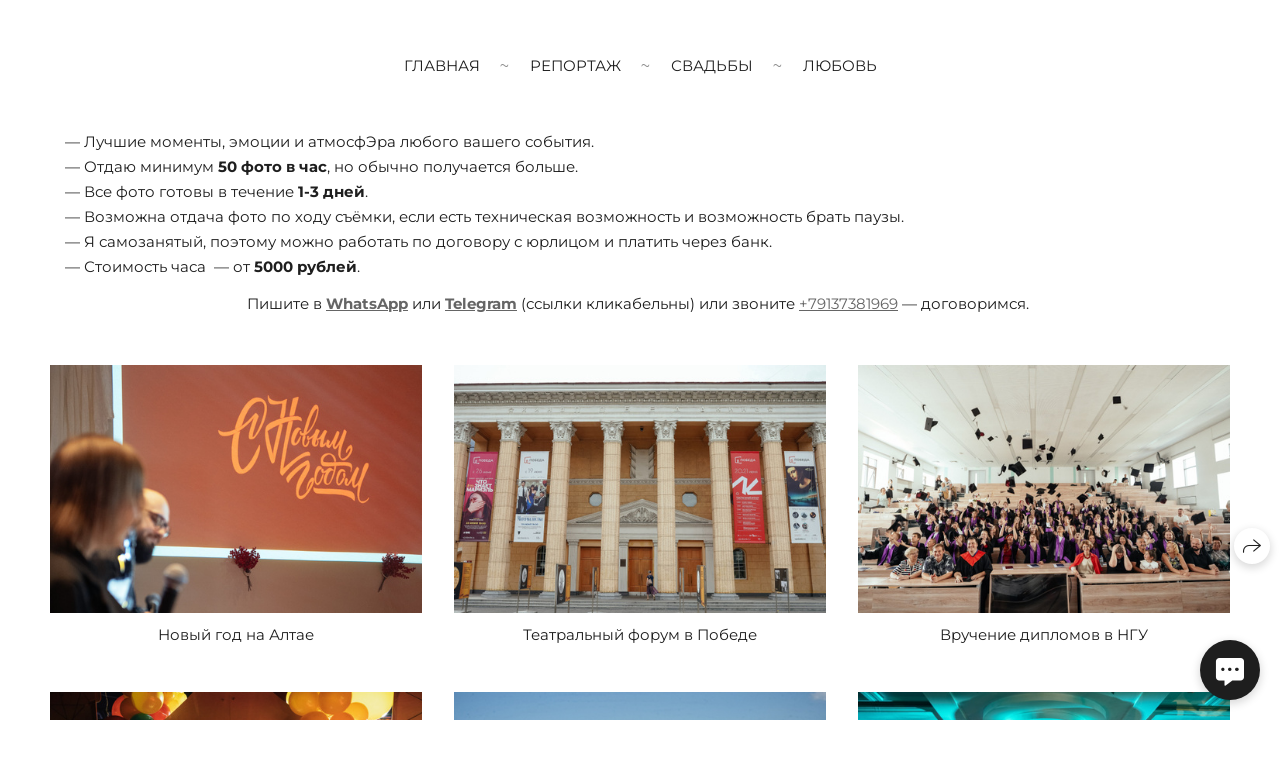

--- FILE ---
content_type: text/html; charset=utf-8
request_url: https://griiitsenko.ru/events
body_size: 47645
content:
<!DOCTYPE html><html lang="ru"><head><meta charset="utf-8"><meta content="IE=edge" http-equiv="X-UA-Compatible"><meta content="width=1280" name="viewport"><meta content="wfolio" name="owner"><meta content="light" name="color-scheme"><meta name="theme-color" media="(prefers-color-scheme: light)"><meta name="theme-color" media="(prefers-color-scheme: dark)"><link href="https://griiitsenko.ru/events" rel="canonical"><title>Репортажный фотограф в Новосибирске. Репортажный фотограф в Новосибирске. Алексей Гриценко</title><meta name="robots" content="follow, index, max-snippet:-1, max-video-preview:-1, max-image-preview:large"><meta content="Репортажная фотосъемка. Съёмка вашего мероприятия. Мастер-класс, тренинг, семинар, корпоратив, банкет, юбилей, выпускной, утренник." name="description"><meta name="yandex-verification" content="31fae1fc6a8fce15"><meta name="google-site-verification" content="lHo1-2qCWGFFt6wHyusYb4c7OQFoqvX0CgZHWl9J_uE"><meta property="og:title" content="Репортажный фотограф в Новосибирске. Репортажный фотограф в Новосибирске. Алексей Гриценко"><meta property="og:description" content="Репортажная фотосъемка. Съёмка вашего мероприятия. Мастер-класс, тренинг, семинар, корпоратив, банкет, юбилей, выпускной, утренник."><meta property="og:type" content="website"><meta property="og:locale" content="ru"><meta property="og:url" content="https://griiitsenko.ru/events"><meta property="twitter:domain" content="griiitsenko.ru"><meta property="twitter:url" content="https://griiitsenko.ru/events"><meta property="twitter:title" content="Репортажный фотограф в Новосибирске. Репортажный фотограф в Новосибирске. Алексей Гриценко"><meta property="twitter:description" content="Репортажная фотосъемка. Съёмка вашего мероприятия. Мастер-класс, тренинг, семинар, корпоратив, банкет, юбилей, выпускной, утренник."><meta property="vk:image" content="https://i.wfolio.ru/x/vw6sK5bQa5Fcwe87C_Ouy9fEMYEO3Vmm/MTsPCuI8SXA_GXg5fXeD-Z4Yzl9CwsQg/lcawJAta7IEoeVFeJTTlHKLxzujAlNJl/ShWLkulOCa97qd0CcjOtMhhTrW_owlb8.jpg"><meta property="og:image" content="https://i.wfolio.ru/x/2liGxMhJRjilwq8i78-UqZczLd56D3TA/sTnJtdZp03LsDDiOBzLXI-I2h26Bzrzc/2V1LHu0R0S80iDKHuHkVTOEZt9hCKeuT/Zdq3GSZq2Gcv_ZmFPXeH7UTktsM9nMxg.jpg"><meta name="twitter:image" content="https://i.wfolio.ru/x/2liGxMhJRjilwq8i78-UqZczLd56D3TA/sTnJtdZp03LsDDiOBzLXI-I2h26Bzrzc/2V1LHu0R0S80iDKHuHkVTOEZt9hCKeuT/Zdq3GSZq2Gcv_ZmFPXeH7UTktsM9nMxg.jpg"><meta name="twitter:card" content="summary_large_image"><link href="https://i.wfolio.ru/x/fzZscrDVcssx9z7fVx1wVatoGH1SiPhD/sjIIFMHaivdwzRqmzU8kybc2zQCXrN-L/8utujZrutLn3geSEP2Z2VGC3l2DT5OTN/bPlG1xmhZFJRXnyFup2_yBKeVgqQFw8o.png" rel="icon" sizes="48x48" type="image/png"><link href="/favicon.ico" rel="icon" type="image/x-icon"><link href="https://i.wfolio.ru/x/nPyk9X8szP5j_Qqbh-YedmQ5zB9l-5jC/n2giKg88XC_zlnwvvxWOtqj6Ki94S45r/syXofHgFkQoyfLPMIuTyjcniygPgCQO_/UJcbcCZwhvs1htLy71B78-61ybV3gPqm.png" rel="apple-touch-icon" sizes="180x180"><script>window.domains = ["m6w11k7tjo8n.wfolio.pro", "griiitsenko.ru"];
window.sharingSocialNetworks = ["whatsapp", "vk", "telegram", "viber"];
window.currentUrl = "https://griiitsenko.ru/events";
window.previewMode = false;
window.previewDemo = false
window.lazySizesConfig = window.lazySizesConfig || {};
window.lazySizesConfig.init = false;
window.lazySizesConfig.expand = 1000;
window.lazySizesConfig.expFactor = 2.5;
window.locale = {"all":"Все","application":{"site_is_blocked":{"go_to_app":"Перейти к управлению","lost_visitors_html":"Столько посетителей было на сайте,\u003cbr\u003eпока он заблокирован","lost_visitors_with_count":"%{count} — cтолько посетителей было на сайте, пока он заблокирован","pay":"Оплатить","title":"Сайт не оплачен"}},"branding_html":"Сайт от \u003ca href=\"%{url}\" target=\"_blank\"\u003ewfolio\u003c/a\u003e","card":{"contact_button_label":"Контакты","goto_website":"Перейти на сайт","save":"Сохранить контакт","social_accounts":{"behance":"Behance","facebook":"Facebook","instagram":"Instagram","linkedin":"LinkedIn","max":"MAX","telegram":"Telegram","viber":"Viber","vk":"ВКонтакте","whatsapp":"WhatsApp","youtube":"YouTube"}},"close":"Закрыть","date":{"formats":{"day_month":"%-d %B","long":"%-d %B %Y"}},"defaults":{"card":{"occupation":"Фотограф"},"disk":{"project":{"selections_title":"Отбор фотографий"}},"pages":{"announcement_list":"Истории","contacts":"Контакты","fame":"Отзывы","main":"Главная","no_name":"Без названия","portfolio":"Портфолио","services":"Услуги"}},"disk":{"back":"Назад","blank_folder":"В этой папке нет фотографий.","blocked":{"description":"Превышен лимит в диске","title":"Проект заблокирован"},"carts":{"blank":{"description":"Чтобы купить фотографии, просто добавьте их в корзину. После оплаты водяной знак удалится и вы получите фотографии в исходном качестве.","start":"Начать отбор"},"disabled":{"button":"Контакты","description":"Покупка фотографий была отключена в данном проекте. За дополнительной информацией вы можете обратиться к владельцу проекта:"},"intro":{"close":"Продолжить выбор","description":"Чтобы купить фотографии, просто добавьте их в корзину. После оплаты водяной знак удалится, и вы получите фотографии в исходном качестве.","header":"Покупка цифровых фотографий"},"label":"Корзина","meta":{"amount":"Стоимость","count":"Фотографий","order":"Заказ №%{order_id}","pieces":"шт","stored_till":"Хранится до"},"new":{"close":"Продолжить выбор","contacts":{"description":"Заполните поля для добавления фотографий в корзину","title":"Ваши контакты"},"price":{"description":"Все цены указаны за цифровые фотографии","discount":"скидка %{percent}%","for_many_pieces":"При покупке от %{pieces_count} шт","for_one_piece":"Цена за одну шт","title":"Цена за фотографию"}},"payment_unavailable":{"description":"К сожалению, в настоящий момент оплата недоступна. Пожалуйста, повторите попытку позже.","title":"Оплата недоступна"},"share":{"description":"Чтобы вернуться к этой корзине, скопируйте и сохраните ссылку на нее","title":"Сохранить корзину"},"show":{"buy":"Купить","comment":"Оставить отзыв","download":"Скачать все файлы","paid":{"description":"Ваш заказ оплачен, теперь вы можете скачать фотографии","title":"Спасибо за покупку"},"save_cart":"Сохранить ссылку на корзину","share_cart":"Поделиться ссылкой на заказ","unpaid":{"description":"Оплатите заказ, чтобы скачать фотографии без водяных знаков","title":"Корзина"}},"title":"Корзина"},"comment":{"label":"Отзыв"},"comments":{"new":{"title":"Оставьте отзыв"}},"customer_name_format":{"first_last_name":"Имя и фамилия","last_first_name":"Фамилия и имя","name":"Ваше имя"},"download_disabled":{"description":"Чтобы скачать все файлы одним архивом, скопируйте ссылку, указанную ниже, и откройте ее в вашем браузере на компьютере или телефоне.","header":"Инструкция"},"download":{"file_download_title":"Скачать файл","folder":{"title":"Текущую папку"},"project":{"description":"Все файлы и папки","title":"Весь проект"},"selection":{"description":"Избранные файлы","title":"Избранное"},"title":"Скачать файлы","variants":{"file":"Оригинал","preview":"Для соцсетей"}},"download_files":{"destination":{"desktop":"Мой компьютер","google_drive":"Google Drive","mobile":"Мой телефон","title":"Скачать на","yandex_disk":"Яндекс Диск"},"size":{"original":"Оригинальный размер","preview":"Для соцсетей","title":"Выберите размер"}},"expires_on":"Хранится до %{date}","floating_menu":{"cart":"Корзина","comment":"Отзыв","download":"Скачать","more":"Еще","people":"Люди на фото","photolab":"Печать фото","products":"Услуги","selection":"Избранное","share":"Поделиться"},"login":{"authorize_as_guest":"Войти как гость","authorize_with_password":"Войти как заказчик"},"mobile_menu_modal":{"comment":"Написать отзыв","share":"Поделиться ссылкой"},"not_found":"Срок действия ссылки истёк","order_form":{"cart":{"description":"Проверьте контакты перед покупкой","order_title":"Продажа фотографий","title":"Покупка фотографий"}},"orders":{"description":"Спасибо, мы скоро с вами свяжемся","header":{"free":"Заказ №%{order_id} отправлен","paid":"Заказ №%{order_id} оплачен"},"return":"Вернуться к просмотру"},"password":{"enter":"Войти с паролем заказчика","guest_access":"Смотреть как гость","placeholder":"Введите пароль"},"people":{"index":{"description_html":"Идёт распознавание лиц.\u003cbr\u003eСписок появится после завершения обработки.","failed_recognize":"Никого не удалось распознать на загруженных фото.","select_person":"Выберите человека, чтобы посмотреть все фото","title":"Люди на фото"},"show":{"description":"%{count} фото с этим человеком","download":"Скачать все файлы","title":"Люди на фото"}},"photolab":{"button":"Перейти в типографию","description":"Вы переходите на сайт типографии-партнера, где вы сможете заказать печатные услуги с фотографиями из вашей галереи","title":"Печатные услуги"},"pieces":{"comments":{"edit":"Редактировать комментарий","new":"Оставьте комментарий"},"downloads":{"ios_modal":{"please_wait":"Нажмите на изображение, чтобы его сохранить. Изображение сохранится в Фото.","save_image":"Нажмите на изображение и удерживайте, чтобы его сохранить. Изображение сохранится в Фото."}},"video":{"gallery":{"download":"Скачать","too_large":"Онлайн-просмотр недоступен для больших видео. Скачайте файл, чтобы посмотреть его."}}},"products":{"description":"Закажите дополнительно","from_html":"от %{money}","photolab":{"button":"Создать макет","hint":{"fotoproekt":"Перейдите на сайт типографии «ФОТОпроект», чтобы сделать макет с вашими фотографиями:","print_rhinodesign":"Перейдите на сайт фотолаборатории «Print RHINODESIGN», чтобы сделать макет с вашими фотографиями:","rhinodesign":"Перейдите на сайт фотолаборатории «RHINODESIGN», чтобы сделать макет с вашими фотографиями:","yarkiy":"Перейдите на сайт типографии «Яркий Фотомаркет», чтобы сделать макет с вашими фотографиями:"},"label":"Печать фото","title":"Печать ваших фотографий"},"shop":{"label":"Услуги"},"title":"Специальные предложения"},"project_error":{"description":"Свяжитесь с владельцем для устранения ошибок","link":"Контакты","title":"Галерея не отображается"},"save":"Сохранить","selection":{"blank":"В избранном нет файлов, начните выбирать прямо сейчас","commented_warning":{"cancel":"Отменить","confirm":"Убрать из избранного","description":"Если убрать файл из избранного, то комментарий будет удален.","header":"Предупреждение"},"edit":{"description":"Отбор уже завершен, но вы можете внести изменения в форму","title":"Внести изменения"},"finish":{"description":"После завершения отбора вы не сможете вносить изменения в Избранное. Владелец галереи получит уведомление о вашем выборе.","title":"Завершить отбор"},"finished":"Отбор завершен","finished_warning":{"button":"Контакты","description":"Для редактирования Избранного, пожалуйста, свяжитесь со мной.","header":"Вы уже завершили отбор"},"label":"Избранное","limit_exceeded":{"close":"Понятно","description":"Вы можете добавить в избранное только %{count}","header":"Предупреждение"},"logout":"Выход","new":{"description":"Заполните поля, чтобы сохранить список","login":"Или войдите в существующий список","submit":"Продолжить"},"pieces_limit":"Доступно для отбора: %{limit}","share":{"description":"Скопируйте ссылку на список избранного и возвращайтесь к нему в любое время и с любого устройства","title":"Ссылка на список избранного"},"show":{"description":"Чтобы вернуться к выбранным файлам позже, скопируйте и сохраните ссылку.","success":{"title":"Список создан"},"title":"Ссылка для входа"},"start":"Начать отбор","storefront":{"button":"Добавить в корзину","description":"Избранное в этой галерее отключено. Добавьте выбранные файлы в корзину для их покупки."},"title":"Избранное","update":"Переименовать","view_gallery":"Перейти в галерею"},"share":{"label":"Поделиться"},"snackbar":{"added_to_cart":"Добавлено в \u003ca href=\"%{link}\" data-turbo=\"true\" data-role=\"cart-link\"\u003eКорзину\u003c/a\u003e","added_to_selection":"Добавлено в \u003ca href=\"%{link}\" data-turbo=\"true\" data-role=\"selection-url\"\u003eИзбранное\u003c/a\u003e","changes_saved":"Изменения сохранены","comment_saved":"Комментарий сохранен","comment_sent":"Отзыв отправлен","selection_finished":"Отбор завершен"}},"download":"Скачать","email":"Email","enter_email":"Введите адрес электронной почты","enter_otp":"Введите пароль из письма","enter_password":"Введите пароль для доступа к этой странице","fame":{"add_avatar":"Выбрать фото","author_avatar":"Фотография","author_name":"Ваше имя","comment_submitted":"Ваш отзыв успешно отправлен! Он будет опубликован после модерации.","content":"Ваш отзыв","hint":"Минимальная длина отзыва — %{minlength} символов","leave_comment":"Оставить отзыв","no_comments":"Отзывов пока нет, ваш будет первым!","social_url":"Ссылка на соцсеть (необязательно)","title":"Написать отзыв"},"fix_errors":"Пожалуйста, исправьте следующие ошибки:","gallery":{"cart":"В корзину","close":"Закрыть (Esc)","fullscreen":"В полный экран","next":"Следующий слайд (стрелка вправо)","prev":"Предыдущий слайд (стрелка влево)","selection":"Добавить в избранное","share":"Поделиться","zoom":"Увеличить/уменьшить"},"generic_error":"Что-то пошло не так","legal":{"i_accept_legals":"Я даю согласие на обработку персональных данных и соглашаюсь с условиями:","i_accept_privacy_html":"Я даю согласие на обработку персональных данных в соответствии с условиями \u003ca href=\"%{privacy_url}\" target=\"_blank\"\u003eполитики конфиденциальности\u003c/a\u003e.","i_accept_terms_html":"Я принимаю условия \u003ca href=\"%{terms_url}\" target=\"_blank\"\u003eоферты\u003c/a\u003e.","legal_privacy_html":"Политика конфиденциальности","legal_terms":"Оферта"},"login":"Войти","menu":"Меню","message_submitted":"Ваше сообщение успешно отправлено!","more":"Ещё","order":{"fields":{"comment":"Комментарий","email":"Email","name":"Ваше имя","phone":"Номер телефона"},"form":{"checkout":"Перейти к оплате","order":"Заказать","pay_with":"Оплата через %{payment_method}","sold_out":"Товар закончился"},"methods":{"bepaid":"BePaid","debug":"Тестовая оплата","debug_failed":"Оплата с отменой","freedompay":"Freedom Pay","liqpay":"Liqpay","mercadopago":"Mercado Pago","paypal":"PayPal","prodamus":"Prodamus","robokassa":"Робокасса","robokassa_kz":"Робокасса (KZ)","stripe":"Stripe","tinkoff":"Т-Банк","yookassa":"ЮКасса"},"success":{"close":"Закрыть","title":"Заявка отправлена"}},"otp_description":"Для доступа к странице проверьте почту (%{email}) и введите пароль, указанный в письме:","pages":{"legal_privacy":{"title":"Политика обработки персональных данных"},"legal_terms":{"title":"Оферта"},"not_found":{"back":"Вернуться на главную","message":"Неправильно набран адрес или такой страницы на сайте больше не существует.","title":"Страница не найдена"}},"plurals":{"files":{"one":"%{count} файл","few":"%{count} файла","many":"%{count} файлов","other":"%{count} файлов"}},"product":{"inactive":"Товар недоступен","order":"Оформить заказ"},"search":"Поиск","sections":{"inline_page":{"more":"Смотреть еще"}},"share":{"back":"Вернуться к сайту","button":"Поделиться ссылкой","copied":"Скопировано!","copy":"Скопировать","copy_link":"Скопировать ссылку","social_buttons":"Или отправьте через социальные сети","success":"Ссылка скопирована"},"shared":{"tracking":{"content":"На сайте используются файлы cookie. Продолжая просмотр сайта, вы разрешаете их использование. %{suffix}","okay":"Понятно","privacy_policy":"Политика конфиденциальности"}},"submit":"Отправить","submit_disabled":"Отправка…","tags":"Теги","transient_error":{"tell_owner":"При регулярном повторении ошибки сообщите владельцу сайта.","title":"Произошла техническая ошибка. Приносим извинения за временные неудобства.","try_reload":"Попробуйте обновить страницу через некоторое время."},"view":"Посмотреть галерею"};
window.siteId = "bGXRLPDv";
window.currentItemsIds = [226702];
window.trackingEnabled = true;window.eventTrackerURL = "https://track.wfolio.ru/api/event";
window.eventTrackerExternalIdentifier = "griiitsenko.ru";
</script><link href="https://fonts.gstatic.com" rel="preconnect" crossorigin="anonymous"><style>/* cyrillic-ext */
@font-face {
  font-family: "Montserrat";
  font-style: italic;
  font-weight: 400;
  src: url("https://fonts.gstatic.com/s/montserrat/v25/JTUQjIg1_i6t8kCHKm459WxRxC7mw9c.woff2") format("woff2");
  unicode-range: U+0460-052F, U+1C80-1C88, U+20B4, U+2DE0-2DFF, U+A640-A69F, U+FE2E-FE2F;
}
/* cyrillic */
@font-face {
  font-family: "Montserrat";
  font-style: italic;
  font-weight: 400;
  src: url("https://fonts.gstatic.com/s/montserrat/v25/JTUQjIg1_i6t8kCHKm459WxRzS7mw9c.woff2") format("woff2");
  unicode-range: U+0301, U+0400-045F, U+0490-0491, U+04B0-04B1, U+2116;
}
/* vietnamese */
@font-face {
  font-family: "Montserrat";
  font-style: italic;
  font-weight: 400;
  src: url("https://fonts.gstatic.com/s/montserrat/v25/JTUQjIg1_i6t8kCHKm459WxRxi7mw9c.woff2") format("woff2");
  unicode-range: U+0102-0103, U+0110-0111, U+0128-0129, U+0168-0169, U+01A0-01A1, U+01AF-01B0, U+1EA0-1EF9, U+20AB;
}
/* latin-ext */
@font-face {
  font-family: "Montserrat";
  font-style: italic;
  font-weight: 400;
  src: url("https://fonts.gstatic.com/s/montserrat/v25/JTUQjIg1_i6t8kCHKm459WxRxy7mw9c.woff2") format("woff2");
  unicode-range: U+0100-024F, U+0259, U+1E00-1EFF, U+2020, U+20A0-20AB, U+20AD-20CF, U+2113, U+2C60-2C7F, U+A720-A7FF;
}
/* latin */
@font-face {
  font-family: "Montserrat";
  font-style: italic;
  font-weight: 400;
  src: url("https://fonts.gstatic.com/s/montserrat/v25/JTUQjIg1_i6t8kCHKm459WxRyS7m.woff2") format("woff2");
  unicode-range: U+0000-00FF, U+0131, U+0152-0153, U+02BB-02BC, U+02C6, U+02DA, U+02DC, U+2000-206F, U+2074, U+20AC, U+2122, U+2191, U+2193, U+2212, U+2215, U+FEFF, U+FFFD;
}
/* cyrillic-ext */
@font-face {
  font-family: "Montserrat";
  font-style: italic;
  font-weight: 700;
  src: url("https://fonts.gstatic.com/s/montserrat/v25/JTUQjIg1_i6t8kCHKm459WxRxC7mw9c.woff2") format("woff2");
  unicode-range: U+0460-052F, U+1C80-1C88, U+20B4, U+2DE0-2DFF, U+A640-A69F, U+FE2E-FE2F;
}
/* cyrillic */
@font-face {
  font-family: "Montserrat";
  font-style: italic;
  font-weight: 700;
  src: url("https://fonts.gstatic.com/s/montserrat/v25/JTUQjIg1_i6t8kCHKm459WxRzS7mw9c.woff2") format("woff2");
  unicode-range: U+0301, U+0400-045F, U+0490-0491, U+04B0-04B1, U+2116;
}
/* vietnamese */
@font-face {
  font-family: "Montserrat";
  font-style: italic;
  font-weight: 700;
  src: url("https://fonts.gstatic.com/s/montserrat/v25/JTUQjIg1_i6t8kCHKm459WxRxi7mw9c.woff2") format("woff2");
  unicode-range: U+0102-0103, U+0110-0111, U+0128-0129, U+0168-0169, U+01A0-01A1, U+01AF-01B0, U+1EA0-1EF9, U+20AB;
}
/* latin-ext */
@font-face {
  font-family: "Montserrat";
  font-style: italic;
  font-weight: 700;
  src: url("https://fonts.gstatic.com/s/montserrat/v25/JTUQjIg1_i6t8kCHKm459WxRxy7mw9c.woff2") format("woff2");
  unicode-range: U+0100-024F, U+0259, U+1E00-1EFF, U+2020, U+20A0-20AB, U+20AD-20CF, U+2113, U+2C60-2C7F, U+A720-A7FF;
}
/* latin */
@font-face {
  font-family: "Montserrat";
  font-style: italic;
  font-weight: 700;
  src: url("https://fonts.gstatic.com/s/montserrat/v25/JTUQjIg1_i6t8kCHKm459WxRyS7m.woff2") format("woff2");
  unicode-range: U+0000-00FF, U+0131, U+0152-0153, U+02BB-02BC, U+02C6, U+02DA, U+02DC, U+2000-206F, U+2074, U+20AC, U+2122, U+2191, U+2193, U+2212, U+2215, U+FEFF, U+FFFD;
}
/* cyrillic-ext */
@font-face {
  font-family: "Montserrat";
  font-style: normal;
  font-weight: 400;
  src: url("https://fonts.gstatic.com/s/montserrat/v25/JTUSjIg1_i6t8kCHKm459WRhyzbi.woff2") format("woff2");
  unicode-range: U+0460-052F, U+1C80-1C88, U+20B4, U+2DE0-2DFF, U+A640-A69F, U+FE2E-FE2F;
}
/* cyrillic */
@font-face {
  font-family: "Montserrat";
  font-style: normal;
  font-weight: 400;
  src: url("https://fonts.gstatic.com/s/montserrat/v25/JTUSjIg1_i6t8kCHKm459W1hyzbi.woff2") format("woff2");
  unicode-range: U+0301, U+0400-045F, U+0490-0491, U+04B0-04B1, U+2116;
}
/* vietnamese */
@font-face {
  font-family: "Montserrat";
  font-style: normal;
  font-weight: 400;
  src: url("https://fonts.gstatic.com/s/montserrat/v25/JTUSjIg1_i6t8kCHKm459WZhyzbi.woff2") format("woff2");
  unicode-range: U+0102-0103, U+0110-0111, U+0128-0129, U+0168-0169, U+01A0-01A1, U+01AF-01B0, U+1EA0-1EF9, U+20AB;
}
/* latin-ext */
@font-face {
  font-family: "Montserrat";
  font-style: normal;
  font-weight: 400;
  src: url("https://fonts.gstatic.com/s/montserrat/v25/JTUSjIg1_i6t8kCHKm459Wdhyzbi.woff2") format("woff2");
  unicode-range: U+0100-024F, U+0259, U+1E00-1EFF, U+2020, U+20A0-20AB, U+20AD-20CF, U+2113, U+2C60-2C7F, U+A720-A7FF;
}
/* latin */
@font-face {
  font-family: "Montserrat";
  font-style: normal;
  font-weight: 400;
  src: url("https://fonts.gstatic.com/s/montserrat/v25/JTUSjIg1_i6t8kCHKm459Wlhyw.woff2") format("woff2");
  unicode-range: U+0000-00FF, U+0131, U+0152-0153, U+02BB-02BC, U+02C6, U+02DA, U+02DC, U+2000-206F, U+2074, U+20AC, U+2122, U+2191, U+2193, U+2212, U+2215, U+FEFF, U+FFFD;
}
/* cyrillic-ext */
@font-face {
  font-family: "Montserrat";
  font-style: normal;
  font-weight: 700;
  src: url("https://fonts.gstatic.com/s/montserrat/v25/JTUSjIg1_i6t8kCHKm459WRhyzbi.woff2") format("woff2");
  unicode-range: U+0460-052F, U+1C80-1C88, U+20B4, U+2DE0-2DFF, U+A640-A69F, U+FE2E-FE2F;
}
/* cyrillic */
@font-face {
  font-family: "Montserrat";
  font-style: normal;
  font-weight: 700;
  src: url("https://fonts.gstatic.com/s/montserrat/v25/JTUSjIg1_i6t8kCHKm459W1hyzbi.woff2") format("woff2");
  unicode-range: U+0301, U+0400-045F, U+0490-0491, U+04B0-04B1, U+2116;
}
/* vietnamese */
@font-face {
  font-family: "Montserrat";
  font-style: normal;
  font-weight: 700;
  src: url("https://fonts.gstatic.com/s/montserrat/v25/JTUSjIg1_i6t8kCHKm459WZhyzbi.woff2") format("woff2");
  unicode-range: U+0102-0103, U+0110-0111, U+0128-0129, U+0168-0169, U+01A0-01A1, U+01AF-01B0, U+1EA0-1EF9, U+20AB;
}
/* latin-ext */
@font-face {
  font-family: "Montserrat";
  font-style: normal;
  font-weight: 700;
  src: url("https://fonts.gstatic.com/s/montserrat/v25/JTUSjIg1_i6t8kCHKm459Wdhyzbi.woff2") format("woff2");
  unicode-range: U+0100-024F, U+0259, U+1E00-1EFF, U+2020, U+20A0-20AB, U+20AD-20CF, U+2113, U+2C60-2C7F, U+A720-A7FF;
}
/* latin */
@font-face {
  font-family: "Montserrat";
  font-style: normal;
  font-weight: 700;
  src: url("https://fonts.gstatic.com/s/montserrat/v25/JTUSjIg1_i6t8kCHKm459Wlhyw.woff2") format("woff2");
  unicode-range: U+0000-00FF, U+0131, U+0152-0153, U+02BB-02BC, U+02C6, U+02DA, U+02DC, U+2000-206F, U+2074, U+20AC, U+2122, U+2191, U+2193, U+2212, U+2215, U+FEFF, U+FFFD;
}
</style><style>body {
  font-family: Montserrat, sans-serif;
  font-weight: normal;
}
h1, h2, h3 {
  font-family: Montserrat, sans-serif;
  font-weight: normal;
}
</style><style>/*! normalize.css v4.1.1 | MIT License | github.com/necolas/normalize.css */html{font-family:sans-serif;-ms-text-size-adjust:100%;-webkit-text-size-adjust:100%}body{margin:0}article,aside,details,figcaption,figure,footer,header,main,menu,nav,section,summary{display:block}audio,canvas,progress,video{display:inline-block}audio:not([controls]){display:none;height:0}progress{vertical-align:baseline}template,[hidden]{display:none}a{background-color:transparent;-webkit-text-decoration-skip:objects}a:active,a:hover{outline-width:0}abbr[title]{border-bottom:none;text-decoration:underline;-webkit-text-decoration:underline dotted;text-decoration:underline dotted}b,strong{font-weight:inherit}b,strong{font-weight:bolder}dfn{font-style:italic}h1{font-size:2em;margin:0.67em 0}mark{background-color:#ff0;color:#000}small{font-size:80%}sub,sup{font-size:75%;line-height:0;position:relative;vertical-align:baseline}sub{bottom:-0.25em}sup{top:-0.5em}img{border-style:none}svg:not(:root){overflow:hidden}code,kbd,pre,samp{font-family:monospace, monospace;font-size:1em}figure{margin:1em 40px}hr{box-sizing:content-box;height:0;overflow:visible}button,input,select,textarea{font:inherit;margin:0}optgroup{font-weight:bold}button,input{overflow:visible}button,select{text-transform:none}button,html [type="button"],[type="reset"],[type="submit"]{-webkit-appearance:button}button::-moz-focus-inner,[type="button"]::-moz-focus-inner,[type="reset"]::-moz-focus-inner,[type="submit"]::-moz-focus-inner{border-style:none;padding:0}button:-moz-focusring,[type="button"]:-moz-focusring,[type="reset"]:-moz-focusring,[type="submit"]:-moz-focusring{outline:1px dotted ButtonText}fieldset{border:1px solid #c0c0c0;margin:0 2px;padding:0.35em 0.625em 0.75em}legend{box-sizing:border-box;color:inherit;display:table;max-width:100%;padding:0;white-space:normal}textarea{overflow:auto}[type="checkbox"],[type="radio"]{box-sizing:border-box;padding:0}[type="number"]::-webkit-inner-spin-button,[type="number"]::-webkit-outer-spin-button{height:auto}[type="search"]{-webkit-appearance:textfield;outline-offset:-2px}[type="search"]::-webkit-search-cancel-button,[type="search"]::-webkit-search-decoration{-webkit-appearance:none}::-webkit-input-placeholder{color:inherit;opacity:0.54}::-webkit-file-upload-button{-webkit-appearance:button;font:inherit}.row{display:flex;flex-wrap:wrap;width:auto;min-width:0}.row::after{content:"";display:table;clear:both}.row [class^="col-"]{display:flex;flex-direction:column;justify-content:space-between;min-height:1px}.row .col-sm-1{width:8.3333333333%}.row .col-sm-2{width:16.6666666667%}.row .col-sm-3{width:25%}.row .col-sm-4{width:33.3333333333%}.row .col-sm-5{width:41.6666666667%}.row .col-sm-6{width:50%}.row .col-sm-7{width:58.3333333333%}.row .col-sm-8{width:66.6666666667%}.row .col-sm-9{width:75%}.row .col-sm-10{width:83.3333333333%}.row .col-sm-11{width:91.6666666667%}.row .col-sm-12{width:100%}@media (min-width: 769px){.row .col-md-1{width:8.3333333333%}.row .col-md-offset-1{margin-left:8.3333333333%}}@media (min-width: 769px){.row .col-md-2{width:16.6666666667%}.row .col-md-offset-2{margin-left:16.6666666667%}}@media (min-width: 769px){.row .col-md-3{width:25%}.row .col-md-offset-3{margin-left:25%}}@media (min-width: 769px){.row .col-md-4{width:33.3333333333%}.row .col-md-offset-4{margin-left:33.3333333333%}}@media (min-width: 769px){.row .col-md-5{width:41.6666666667%}.row .col-md-offset-5{margin-left:41.6666666667%}}@media (min-width: 769px){.row .col-md-6{width:50%}.row .col-md-offset-6{margin-left:50%}}@media (min-width: 769px){.row .col-md-7{width:58.3333333333%}.row .col-md-offset-7{margin-left:58.3333333333%}}@media (min-width: 769px){.row .col-md-8{width:66.6666666667%}.row .col-md-offset-8{margin-left:66.6666666667%}}@media (min-width: 769px){.row .col-md-9{width:75%}.row .col-md-offset-9{margin-left:75%}}@media (min-width: 769px){.row .col-md-10{width:83.3333333333%}.row .col-md-offset-10{margin-left:83.3333333333%}}@media (min-width: 769px){.row .col-md-11{width:91.6666666667%}.row .col-md-offset-11{margin-left:91.6666666667%}}@media (min-width: 769px){.row .col-md-12{width:100%}.row .col-md-offset-12{margin-left:100%}}@media (min-width: 961px){.row .col-lg-1{width:8.3333333333%}.row .col-lg-offset-1{margin-left:8.3333333333%}}@media (min-width: 961px){.row .col-lg-2{width:16.6666666667%}.row .col-lg-offset-2{margin-left:16.6666666667%}}@media (min-width: 961px){.row .col-lg-3{width:25%}.row .col-lg-offset-3{margin-left:25%}}@media (min-width: 961px){.row .col-lg-4{width:33.3333333333%}.row .col-lg-offset-4{margin-left:33.3333333333%}}@media (min-width: 961px){.row .col-lg-5{width:41.6666666667%}.row .col-lg-offset-5{margin-left:41.6666666667%}}@media (min-width: 961px){.row .col-lg-6{width:50%}.row .col-lg-offset-6{margin-left:50%}}@media (min-width: 961px){.row .col-lg-7{width:58.3333333333%}.row .col-lg-offset-7{margin-left:58.3333333333%}}@media (min-width: 961px){.row .col-lg-8{width:66.6666666667%}.row .col-lg-offset-8{margin-left:66.6666666667%}}@media (min-width: 961px){.row .col-lg-9{width:75%}.row .col-lg-offset-9{margin-left:75%}}@media (min-width: 961px){.row .col-lg-10{width:83.3333333333%}.row .col-lg-offset-10{margin-left:83.3333333333%}}@media (min-width: 961px){.row .col-lg-11{width:91.6666666667%}.row .col-lg-offset-11{margin-left:91.6666666667%}}@media (min-width: 961px){.row .col-lg-12{width:100%}.row .col-lg-offset-12{margin-left:100%}}:root{--color-bg: #ffffff;--color-bg--rgb: 255, 255, 255;--color-bg-hover: #f7f7f7;--color-bg-hover--rgb: 247, 247, 247;--color-text: #1e1e1e;--color-text--rgb: 30, 30, 30;--color-text-hover: #1e1e1e;--color-text-hover--rgb: 30, 30, 30;--color-header: #1e1e1e;--color-header--rgb: 30, 30, 30;--color-link: #656565;--color-link--rgb: 101, 101, 101;--color-border: #1e1e1e40;--color-border--rgb: 30, 30, 30;--color-border-bright: #1e1e1e80;--color-border-bright--rgb: 30, 30, 30;--color-button-bg: #1e1e1e;--color-button-bg--rgb: 30, 30, 30;--color-button-bg-hover: #656565;--color-button-bg-hover--rgb: 101, 101, 101;--color-button-text: #ffffff;--color-button-text--rgb: 255, 255, 255;--color-button-text-hover: #ffffff;--color-button-text-hover--rgb: 255, 255, 255;--color-button-outline: #1e1e1e;--color-button-outline--rgb: 30, 30, 30;--color-button-outline-bg-hover: #1e1e1e;--color-button-outline-bg-hover--rgb: 30, 30, 30;--color-button-outline-text-hover: #ffffff;--color-button-outline-text-hover--rgb: 255, 255, 255;--color-form-bg: #1e1e1e0d;--color-form-bg--rgb: 30, 30, 30;--color-form-placeholder: #1e1e1e66;--color-form-placeholder--rgb: 30, 30, 30;--color-accent-bg: #f7f7f7;--color-accent-bg--rgb: 247, 247, 247;--color-accent-bg-hover: #ffffff;--color-accent-bg-hover--rgb: 255, 255, 255;--color-accent-text: #1e1e1e;--color-accent-text--rgb: 30, 30, 30;--color-accent-text-hover: #1e1e1e;--color-accent-text-hover--rgb: 30, 30, 30;--color-accent-header: #1e1e1e;--color-accent-header--rgb: 30, 30, 30;--color-accent-link: #656565;--color-accent-link--rgb: 101, 101, 101;--color-accent-border: #1e1e1e40;--color-accent-border--rgb: 30, 30, 30;--color-accent-border-bright: #1e1e1e80;--color-accent-border-bright--rgb: 30, 30, 30;--color-accent-button-bg: #1e1e1e;--color-accent-button-bg--rgb: 30, 30, 30;--color-accent-button-bg-hover: #656565;--color-accent-button-bg-hover--rgb: 101, 101, 101;--color-accent-button-text: #ffffff;--color-accent-button-text--rgb: 255, 255, 255;--color-accent-button-text-hover: #ffffff;--color-accent-button-text-hover--rgb: 255, 255, 255;--color-accent-button-outline: #1e1e1e;--color-accent-button-outline--rgb: 30, 30, 30;--color-accent-button-outline-bg-hover: #1e1e1e;--color-accent-button-outline-bg-hover--rgb: 30, 30, 30;--color-accent-button-outline-text-hover: #ffffff;--color-accent-button-outline-text-hover--rgb: 255, 255, 255;--color-accent-form-bg: #ffffff;--color-accent-form-bg--rgb: 255, 255, 255;--color-accent-form-placeholder: #1e1e1e66;--color-accent-form-placeholder--rgb: 30, 30, 30;--color-contrast-bg: #1e1e1e;--color-contrast-bg--rgb: 30, 30, 30;--color-contrast-bg-hover: #ffffff1a;--color-contrast-bg-hover--rgb: 255, 255, 255;--color-contrast-text: #ffffff;--color-contrast-text--rgb: 255, 255, 255;--color-contrast-text-hover: #ffffff;--color-contrast-text-hover--rgb: 255, 255, 255;--color-contrast-header: #ffffff;--color-contrast-header--rgb: 255, 255, 255;--color-contrast-link: #c6c6c6;--color-contrast-link--rgb: 198, 198, 198;--color-contrast-border: #ffffff40;--color-contrast-border--rgb: 255, 255, 255;--color-contrast-border-bright: #ffffff80;--color-contrast-border-bright--rgb: 255, 255, 255;--color-contrast-button-bg: #ffffff;--color-contrast-button-bg--rgb: 255, 255, 255;--color-contrast-button-bg-hover: #c6c6c6;--color-contrast-button-bg-hover--rgb: 198, 198, 198;--color-contrast-button-text: #1e1e1e;--color-contrast-button-text--rgb: 30, 30, 30;--color-contrast-button-text-hover: #1e1e1e;--color-contrast-button-text-hover--rgb: 30, 30, 30;--color-contrast-button-outline: #ffffff;--color-contrast-button-outline--rgb: 255, 255, 255;--color-contrast-button-outline-bg-hover: #ffffff;--color-contrast-button-outline-bg-hover--rgb: 255, 255, 255;--color-contrast-button-outline-text-hover: #1e1e1e;--color-contrast-button-outline-text-hover--rgb: 30, 30, 30;--color-contrast-form-bg: #ffffff1a;--color-contrast-form-bg--rgb: 255, 255, 255;--color-contrast-form-placeholder: #ffffff66;--color-contrast-form-placeholder--rgb: 255, 255, 255;--color-contrast-menu-text-hover: #c6c6c6;--color-contrast-menu-text-hover--rgb: 198, 198, 198}body[color-scheme="light"]{--color-bg: #ffffff;--color-bg--rgb: 255, 255, 255;--color-bg-hover: #f7f7f7;--color-bg-hover--rgb: 247, 247, 247;--color-text: #1e1e1e;--color-text--rgb: 30, 30, 30;--color-text-hover: #1e1e1e;--color-text-hover--rgb: 30, 30, 30;--color-header: #1e1e1e;--color-header--rgb: 30, 30, 30;--color-link: #656565;--color-link--rgb: 101, 101, 101;--color-border: #1e1e1e40;--color-border--rgb: 30, 30, 30;--color-border-bright: #1e1e1e80;--color-border-bright--rgb: 30, 30, 30;--color-button-bg: #1e1e1e;--color-button-bg--rgb: 30, 30, 30;--color-button-bg-hover: #656565;--color-button-bg-hover--rgb: 101, 101, 101;--color-button-text: #ffffff;--color-button-text--rgb: 255, 255, 255;--color-button-text-hover: #ffffff;--color-button-text-hover--rgb: 255, 255, 255;--color-button-outline: #1e1e1e;--color-button-outline--rgb: 30, 30, 30;--color-button-outline-bg-hover: #1e1e1e;--color-button-outline-bg-hover--rgb: 30, 30, 30;--color-button-outline-text-hover: #ffffff;--color-button-outline-text-hover--rgb: 255, 255, 255;--color-form-bg: #1e1e1e0d;--color-form-bg--rgb: 30, 30, 30;--color-form-placeholder: #1e1e1e66;--color-form-placeholder--rgb: 30, 30, 30;--color-accent-bg: #f7f7f7;--color-accent-bg--rgb: 247, 247, 247;--color-accent-bg-hover: #ffffff;--color-accent-bg-hover--rgb: 255, 255, 255;--color-accent-text: #1e1e1e;--color-accent-text--rgb: 30, 30, 30;--color-accent-text-hover: #1e1e1e;--color-accent-text-hover--rgb: 30, 30, 30;--color-accent-header: #1e1e1e;--color-accent-header--rgb: 30, 30, 30;--color-accent-link: #656565;--color-accent-link--rgb: 101, 101, 101;--color-accent-border: #1e1e1e40;--color-accent-border--rgb: 30, 30, 30;--color-accent-border-bright: #1e1e1e80;--color-accent-border-bright--rgb: 30, 30, 30;--color-accent-button-bg: #1e1e1e;--color-accent-button-bg--rgb: 30, 30, 30;--color-accent-button-bg-hover: #656565;--color-accent-button-bg-hover--rgb: 101, 101, 101;--color-accent-button-text: #ffffff;--color-accent-button-text--rgb: 255, 255, 255;--color-accent-button-text-hover: #ffffff;--color-accent-button-text-hover--rgb: 255, 255, 255;--color-accent-button-outline: #1e1e1e;--color-accent-button-outline--rgb: 30, 30, 30;--color-accent-button-outline-bg-hover: #1e1e1e;--color-accent-button-outline-bg-hover--rgb: 30, 30, 30;--color-accent-button-outline-text-hover: #ffffff;--color-accent-button-outline-text-hover--rgb: 255, 255, 255;--color-accent-form-bg: #ffffff;--color-accent-form-bg--rgb: 255, 255, 255;--color-accent-form-placeholder: #1e1e1e66;--color-accent-form-placeholder--rgb: 30, 30, 30;--color-contrast-bg: #1e1e1e;--color-contrast-bg--rgb: 30, 30, 30;--color-contrast-bg-hover: #ffffff1a;--color-contrast-bg-hover--rgb: 255, 255, 255;--color-contrast-text: #ffffff;--color-contrast-text--rgb: 255, 255, 255;--color-contrast-text-hover: #ffffff;--color-contrast-text-hover--rgb: 255, 255, 255;--color-contrast-header: #ffffff;--color-contrast-header--rgb: 255, 255, 255;--color-contrast-link: #c6c6c6;--color-contrast-link--rgb: 198, 198, 198;--color-contrast-border: #ffffff40;--color-contrast-border--rgb: 255, 255, 255;--color-contrast-border-bright: #ffffff80;--color-contrast-border-bright--rgb: 255, 255, 255;--color-contrast-button-bg: #ffffff;--color-contrast-button-bg--rgb: 255, 255, 255;--color-contrast-button-bg-hover: #c6c6c6;--color-contrast-button-bg-hover--rgb: 198, 198, 198;--color-contrast-button-text: #1e1e1e;--color-contrast-button-text--rgb: 30, 30, 30;--color-contrast-button-text-hover: #1e1e1e;--color-contrast-button-text-hover--rgb: 30, 30, 30;--color-contrast-button-outline: #ffffff;--color-contrast-button-outline--rgb: 255, 255, 255;--color-contrast-button-outline-bg-hover: #ffffff;--color-contrast-button-outline-bg-hover--rgb: 255, 255, 255;--color-contrast-button-outline-text-hover: #1e1e1e;--color-contrast-button-outline-text-hover--rgb: 30, 30, 30;--color-contrast-form-bg: #ffffff1a;--color-contrast-form-bg--rgb: 255, 255, 255;--color-contrast-form-placeholder: #ffffff66;--color-contrast-form-placeholder--rgb: 255, 255, 255;--color-contrast-menu-text-hover: #c6c6c6;--color-contrast-menu-text-hover--rgb: 198, 198, 198}:root{color-scheme:light dark}body{--color-text-muted: rgba(var(--color-text--rgb), 0.75);--color-text-light: rgba(var(--color-text--rgb), 0.4);--color-subheader: var(--color-header);--color-accent-subheader: var(--color-accent-header);--color-contrast-subheader: var(--color-contrast-header);--color-menu-bg: var(--color-bg);--color-menu-text: var(--color-text);--color-menu-text-muted: rgba(var(--color-text--rgb), 0.6);--color-menu-separator: rgba(var(--color-text--rgb), 0.5);--color-menu-text-hover: var(--color-menu-text-muted);--color-form-text: var(--color-text);--color-form-success-bg: rgba(108,155,142,0.2);--color-form-error-bg: rgba(195,157,59,0.2);--color-form-underline: var(--color-border);--color-checkbox-bg: var(--color-button-bg);--color-checkbox-text: var(--color-button-text)}body.-menu-accent{--color-menu-bg: var(--color-accent-bg);--color-menu-text: var(--color-accent-text);--color-menu-text-muted: rgba(var(--color-accent-text--rgb), 0.6);--color-menu-separator: rgba(var(--color-accent-text--rgb), 0.5)}body.-menu-contrast{--color-menu-bg: var(--color-contrast-bg);--color-menu-text: var(--color-contrast-text);--color-menu-text-hover: var(--color-contrast-menu-text-hover);--color-menu-text-muted: rgba(var(--color-contrast-text--rgb), 0.6);--color-menu-separator: rgba(var(--color-contrast-text--rgb), 0.5)}body.-accent-headers{--color-header: var(--color-accent-link);--color-subheader: var(--color-accent-link);--color-accent-header: var(--color-accent-link);--color-accent-subheader: var(--color-accent-link)}body.-accented{--color-subheader: var(--color-link);--color-accent-subheader: var(--color-accent-link);--color-contrast-subheader: var(--color-contrast-link)}body.-color-scheme:not(.-accented){--color-button-outline: var(--color-text);--color-accent-button-outline: var(--color-accent-text);--color-contrast-button-outline: var(--color-contrast-text)}.sections-container.-background-image,.sections-container.-background-video{--color-bg: #000;--color-border: #fff;--color-text: #fff;--color-text--rgb: 255,255,255;--color-header: #fff;--color-subheader: #fff;--color-link: #fff;--color-button-text: #000;--color-button-bg: var(--color-header);--color-button-outline: var(--color-header);--color-button-outline-bg-hover: var(--color-header);--color-button-outline-text-hover: var(--color-button-text);--color-form-bg: rgba(var(--color-text--rgb), 0.1);--color-form-underline: var(--color-border);--color-form-placeholder: rgba(var(--color-text--rgb), 0.4);--color-checkbox-bg: var(--color-button-bg);--color-checkbox-text: var(--color-button-text)}.sections-container.-background-accent{--color-bg: var(--color-accent-bg);--color-bg-hover: var(--color-accent-bg-hover);--color-text: var(--color-accent-text);--color-text--rgb: var(--color-accent-text--rgb);--color-text-hover: var(--color-accent-text-hover);--color-text-muted: rgba(var(--color-accent-text--rgb), 0.75);--color-text-light: rgba(var(--color-accent-text--rgb), 0.4);--color-header: var(--color-accent-header);--color-subheader: var(--color-accent-subheader);--color-link: var(--color-accent-link);--color-border: var(--color-accent-border);--color-border-bright: var(--color-accent-border-bright);--color-button-text: var(--color-accent-button-text);--color-button-text-hover: var(--color-accent-button-text-hover);--color-button-bg: var(--color-accent-button-bg);--color-button-bg-hover: var(--color-accent-button-bg-hover);--color-button-outline: var(--color-accent-button-outline);--color-button-outline-bg-hover: var(--color-accent-button-outline-bg-hover);--color-button-outline-text-hover: var(--color-accent-button-outline-text-hover);--color-form-bg: var(--color-accent-form-bg);--color-form-underline: var(--color-accent-border);--color-form-placeholder: var(--color-accent-form-placeholder);--color-checkbox-bg: var(--color-accent-button-bg);--color-checkbox-text: var(--color-accent-button-text)}.sections-container.-background-contrast{--color-bg: var(--color-contrast-bg);--color-bg-hover: var(--color-contrast-bg-hover);--color-text: var(--color-contrast-text);--color-text--rgb: var(--color-contrast-text--rgb);--color-text-hover: var(--color-contrast-text-hover);--color-text-muted: rgba(var(--color-contrast-text--rgb), 0.75);--color-text-light: rgba(var(--color-contrast-text--rgb), 0.4);--color-header: var(--color-contrast-header);--color-subheader: var(--color-contrast-subheader);--color-link: var(--color-contrast-link);--color-border: var(--color-contrast-border);--color-border-bright: var(--color-contrast-border-bright);--color-button-text: var(--color-contrast-button-text);--color-button-text-hover: var(--color-contrast-button-text-hover);--color-button-bg: var(--color-contrast-button-bg);--color-button-bg-hover: var(--color-contrast-button-bg-hover);--color-button-outline: var(--color-contrast-button-outline);--color-button-outline-bg-hover: var(--color-contrast-button-outline-bg-hover);--color-button-outline-text-hover: var(--color-contrast-button-outline-text-hover);--color-form-bg: var(--color-contrast-form-bg);--color-form-underline: var(--color-contrast-border);--color-form-placeholder: var(--color-contrast-form-placeholder);--color-checkbox-bg: var(--color-button-bg);--color-checkbox-text: var(--color-contrast-button-text)}.page-footer .inner,.page-header>.inner,.sections-container .sections-container-inner{max-width:calc(100% - 25px * 2);position:relative;width:1200px;margin:0 auto}.page-footer .inner::after,.page-header>.inner::after,.sections-container .sections-container-inner::after{content:"";display:table;clear:both}.-hidden{display:none}.age-restriction-informer{display:none;position:fixed;z-index:1001;top:0;left:0;width:100%;height:100%;background:var(--color-bg)}.age-restriction-informer.is-visible{display:block}.age-restriction-informer-wrapper{display:flex;flex-direction:column;align-items:center;justify-content:center;max-width:60vw;height:100%;margin:0 auto}.age-restriction-informer-content{margin-bottom:50px;text-align:center}.age-restriction-informer-buttons{display:flex}.age-restriction-informer-buttons .button{min-width:180px}.age-restriction-informer-buttons>*:not(:last-child){margin-right:20px}.arrow{display:block;position:relative;left:0;width:25px;height:1px;margin:0 auto;transition:width 0.3s;background-color:var(--color-text)}.arrow::after,.arrow::before{content:"";position:absolute;right:-1px;width:6px;height:1px;background-color:var(--color-text)}.arrow::after{top:-2px;transform:rotate(45deg)}.arrow::before{top:2px;transform:rotate(-45deg)}.arrow.-left::after,.arrow.-left::before{right:auto;left:-1px}.arrow.-left::after{transform:rotate(-45deg)}.arrow.-left::before{transform:rotate(45deg)}.arrow-container:hover .arrow{width:64px}.background-video{position:relative;width:100%;height:100%;overflow:hidden;line-height:0;pointer-events:none}.background-video iframe{position:absolute;top:-9999px;right:-9999px;bottom:-9999px;left:-9999px;margin:auto;visibility:hidden}.background-video video{position:absolute;top:0;left:0;width:100%;height:100%;-o-object-fit:cover;object-fit:cover}.background-video .background-video-preview{position:absolute;top:-9999px;right:-9999px;bottom:-9999px;left:-9999px;margin:auto;z-index:10;min-width:100%;min-height:100%;transition:opacity 1s ease-out, transform 1s ease-out;-o-object-fit:cover;object-fit:cover}.background-video.-playing .background-video-preview{transform:scale(1.2);opacity:0}.background-video.-playing iframe{visibility:visible}.background-video.-overlay::after{position:absolute;top:0;right:0;bottom:0;left:0;content:"";z-index:1;background:rgba(0,0,0,0.35)}.branding{font-size:12px}.branding a{color:var(--color-text);text-decoration:underline}.branding a:hover{text-decoration:none}.button{display:inline-flex;position:relative;align-items:center;justify-content:center;min-width:140px;height:auto;margin:0;padding:18px 40px;overflow:hidden;border:1px solid var(--color-button-bg);border-radius:100px;outline:none;background:var(--color-button-bg);color:var(--color-button-text);font-size:12px;letter-spacing:0.1em;line-height:1.5;text-decoration:none;text-transform:uppercase;cursor:pointer}.button:hover{border-color:transparent;background:var(--color-button-bg-hover);color:var(--color-button-text-hover)}.button.-outline{border-color:var(--color-button-outline);background:transparent;color:var(--color-button-outline)}.button.-outline:hover{border-color:var(--color-button-outline-bg-hover);background:var(--color-button-outline-bg-hover);color:var(--color-button-outline-text-hover)}.button[disabled]{opacity:0.5;cursor:not-allowed}.button i{margin-right:0.5em;font-size:1.15em;font-weight:normal}.checkbox{display:flex;align-items:baseline}.checkbox-notice{margin-left:14px;-webkit-user-select:none;-moz-user-select:none;user-select:none}.checkbox input[type="checkbox"]{position:relative;top:-2px;line-height:0;cursor:pointer;-webkit-appearance:none;-moz-appearance:none;appearance:none}.checkbox input[type="checkbox"]::before{content:"\f00c" !important;font-family:"Font Awesome 6 Pro" !important;font-weight:900 !important;display:inline-block;visibility:visible;width:15px;height:15px;transition:background 0.15s, border-color 0.15s, color 0.15s;border:1px solid var(--color-border);border-radius:1px;color:transparent;font-size:7.5px;line-height:13px;text-align:center}.checkbox input[type="checkbox"]:checked::before{border-color:transparent;background:var(--color-checkbox-bg);color:var(--color-checkbox-text)}.comment-form{display:flex}.comment-form-avatar{margin-left:60px;text-align:center}.comment-form-avatar .avatar-container{position:relative;width:160px;height:160px;margin-bottom:20px;border-radius:50%;background-color:var(--color-form-bg)}.comment-form-avatar .avatar-container>i{position:absolute;top:50%;left:50%;transform:translate(-50%, -50%);color:var(--color-form-placeholder);font-size:48px}.comment-form-avatar .avatar-container>.placeholder{position:absolute;width:160px;height:160px;border-radius:50%;background-size:cover}.comment-form-button{text-decoration:underline;cursor:pointer}.comment-form-button:hover{text-decoration:none}.cover .cover-arrow,.cover .cover-down-arrow{border:0;outline:none;background:transparent;cursor:pointer}.cover-arrows{display:inline-flex;align-items:center;color:#fff;font-size:12px}.cover-arrows .cover-arrow{padding:18px 0;cursor:pointer}.cover-arrows .cover-arrow .arrow{width:120px;transition:width 0.3s, margin 0.3s, background-color 0.3s}.cover-arrows .cover-arrow .arrow.-left{margin-left:20px}.cover-arrows .cover-arrow .arrow.-right{margin-right:20px}.cover-arrows .cover-arrow .arrow,.cover-arrows .cover-arrow .arrow::after,.cover-arrows .cover-arrow .arrow::before{background-color:#fff}.cover-arrows .cover-arrow:hover .arrow{width:140px;margin:0}.cover-arrows.-small{margin-bottom:-11px}.cover-arrows .cover-count{padding:0 60px;white-space:nowrap}.cover-arrows .cover-current-slide{margin-right:47px}.cover-arrows .cover-total-slides{position:relative}.cover-arrows .cover-total-slides::before{content:"";display:block;position:absolute;top:-12px;left:-23px;width:1px;height:40px;transform:rotate(30deg);background-color:#fff}.cover-arrows.-small{padding:0}.cover-arrows.-small .cover-arrow .arrow{width:90px}.cover-arrows.-small .cover-arrow .arrow,.cover-arrows.-small .cover-arrow .arrow::after,.cover-arrows.-small .cover-arrow .arrow::before{background-color:rgba(255,255,255,0.5)}.cover-arrows.-small .cover-arrow .arrow.-left{margin-left:10px}.cover-arrows.-small .cover-arrow .arrow.-right{margin-right:10px}.cover-arrows.-small .cover-arrow:hover .arrow{width:100px;margin:0}.cover-arrows.-small .cover-arrow:hover .arrow,.cover-arrows.-small .cover-arrow:hover .arrow::after,.cover-arrows.-small .cover-arrow:hover .arrow::before{background-color:#fff}.cover-arrows.-small .cover-count{padding:0 20px}.cover-arrows.-small .cover-current-slide{margin-right:20px}.cover-arrows.-small .cover-total-slides::before{content:"/";top:0;left:-12px;width:auto;height:auto;transform:none;background-color:transparent}.cover-button{display:inline-block;width:auto;height:auto;transition:background 0.3s, color 0.3s;border:1px solid #fff;background:transparent;color:#fff;cursor:pointer}.cover-button:hover{border:1px solid #fff;background:#fff;color:#000}.cover-down-arrow{animation:up-down 2s infinite;color:#fff}@keyframes up-down{0%{transform:translateY(0)}50%{transform:translateY(10px)}100%{transform:translateY(0)}}.cover-video video{-o-object-fit:cover;object-fit:cover}.cover-video.-overlay::after{position:absolute;top:0;right:0;bottom:0;left:0;content:"";z-index:101;background:rgba(0,0,0,0.35)}form.form{position:relative}form.form.-disabled{pointer-events:none}form.form fieldset{position:relative;width:100%;margin:0 0 15px;padding:0;border:0}form.form fieldset:last-child{margin-bottom:0}form.form input[type="text"],form.form input[type="password"],form.form input[type="number"],form.form input[type="search"],form.form textarea,form.form select{position:relative;width:100%;margin:0;padding:12px 14px;outline:none;background-color:transparent;box-shadow:none;color:var(--color-text);font-size:15px;letter-spacing:0;line-height:1.5;vertical-align:top;-webkit-appearance:none;caret-color:var(--color-text)}form.form input[type="text"]:not(:last-child),form.form input[type="password"]:not(:last-child),form.form input[type="number"]:not(:last-child),form.form input[type="search"]:not(:last-child),form.form textarea:not(:last-child),form.form select:not(:last-child){margin-bottom:5px}form.form input[type="text"]::-moz-placeholder, form.form input[type="password"]::-moz-placeholder, form.form input[type="number"]::-moz-placeholder, form.form input[type="search"]::-moz-placeholder, form.form textarea::-moz-placeholder, form.form select::-moz-placeholder{opacity:1;color:var(--color-form-placeholder)}form.form input[type="text"]::placeholder,form.form input[type="password"]::placeholder,form.form input[type="number"]::placeholder,form.form input[type="search"]::placeholder,form.form textarea::placeholder,form.form select::placeholder{opacity:1;color:var(--color-form-placeholder)}form.form select option{background:var(--color-bg);color:var(--color-text)}form.form textarea{resize:none}form.form input[type="text"],form.form input[type="password"],form.form input[type="search"],form.form input[type="number"],form.form textarea,form.form select{border:0;background-color:var(--color-form-bg)}.form-legal-links{font-size:13px;text-align:left}.form-legal-links a{white-space:nowrap}.inline-form-field{display:flex;align-items:center;justify-content:flex-start;max-width:100%}.inline-form-input{width:100%;padding:12px 14px;border:0;outline:none;background:var(--color-form-bg);box-shadow:none;color:inherit;cursor:pointer;-webkit-appearance:none}.inline-form-button{padding:11px 14px;transition:background 0.2s ease, color 0.2s ease;border:1px solid var(--color-button-bg);outline:none;background:var(--color-button-bg);color:var(--color-button-text);white-space:nowrap;cursor:pointer}.inline-form-button:hover{background:transparent;color:var(--color-button-bg)}.inline-form-description{margin-bottom:10px;text-align:left}.inline-form-header{margin-bottom:20px;font-weight:bold}.inline-form-hint{margin-top:10px;opacity:0.5;font-size:13px}.lazy-image{position:relative;max-width:100%;overflow:hidden;backface-visibility:hidden;line-height:0}.lazy-image>.placeholder{z-index:10 !important;width:100%;transition:opacity 0.1s;opacity:0.5}.lazy-image>img,.lazy-image>video{position:absolute;z-index:5 !important;top:0;bottom:0;left:0;width:100%;transform:translateZ(0);transition:opacity 0.1s;opacity:0}.lazy-image>video{-o-object-fit:cover;object-fit:cover}.lazy-image>img[data-sizes="auto"],.lazy-image>video[data-sizes="auto"]{display:block;width:100%}.lazy-image.is-loaded>.placeholder{opacity:0}.lazy-image.is-loaded img,.lazy-image.is-loaded video{opacity:1}.legal-links a{text-wrap:nowrap}.legals-wrapper{max-width:1180px;margin:0 auto}.listing-arrows{display:inline-flex;align-items:center}.listing-arrows .listing-arrow{padding:20px 0;cursor:pointer}.listing-arrows .listing-arrow:not(:last-child){margin-right:20px}.listing-arrows .listing-arrow .arrow{width:40px;transition:width 0.3s, margin 0.3s}.listing-arrows .listing-arrow .arrow.-left{margin-left:20px}.listing-arrows .listing-arrow .arrow.-right{margin-right:20px}.listing-arrows .listing-arrow .arrow,.listing-arrows .listing-arrow .arrow::after,.listing-arrows .listing-arrow .arrow::before{background-color:var(--color-text)}.listing-arrows .listing-arrow:hover .arrow{width:60px;margin:0}.logo{line-height:0}.logo .logo-link{display:inline-block;font-size:0;line-height:0}.logo .logo-with-placeholder{display:inline-block;position:relative;max-width:100%}.logo .logo-placeholder{z-index:0;width:100%}.logo .logo-image{position:absolute;z-index:10;top:0;right:0;bottom:0;left:0}.logo .-light-logo:not(:only-child){display:none}@media (prefers-color-scheme: dark){body.-has-dark-scheme .logo .-dark-logo:not(:only-child){display:none}body.-has-dark-scheme .logo .-light-logo:not(:only-child){display:block}}body.-has-dark-scheme[color-scheme="dark"] .logo .-dark-logo:not(:only-child){display:none}body.-has-dark-scheme[color-scheme="dark"] .logo .-light-logo:not(:only-child){display:block}body.-has-dark-scheme[color-scheme="light"] .logo .-dark-logo:not(:only-child){display:block}body.-has-dark-scheme[color-scheme="light"] .logo .-light-logo:not(:only-child){display:none}.marketing-informer{display:none;position:fixed;z-index:1400;top:0;right:0;left:0;width:100%;overflow:hidden;background:var(--color-marketing-informer-bg-color);color:var(--color-marketing-informer-text-color);font-size:13px}.marketing-informer::after{content:"";display:table;clear:both}.marketing-informer.is-visible{display:block}.marketing-informer a,.marketing-informer a:hover{color:inherit}.marketing-informer p{display:inline-block;margin:0}.marketing-informer-content{display:inline-block;flex-shrink:0;padding:14px 60px;text-align:center;will-change:transform}.marketing-informer-close{position:absolute;top:50%;transform:translateY(-50%);right:0;height:100%;margin:0;padding:0;border:0;outline:none;background:transparent;color:var(--color-marketing-informer-text-color);font-size:20px;line-height:1;text-decoration:none;cursor:pointer}.marketing-informer-close i{display:flex;align-items:center;justify-content:center;width:40px;height:100%;float:right;background:var(--color-marketing-informer-bg-color)}.marketing-informer-close i::before{transition:opacity 0.3s;opacity:0.5}.marketing-informer-close::before{content:"";display:inline-block;width:24px;height:100%;background:linear-gradient(90deg, rgba(var(--color-marketing-informer-bg-color--rgb), 0), var(--color-marketing-informer-bg-color))}.marketing-informer-close:hover i::before{opacity:1}.marketing-informer.is-animated .marketing-informer-content{animation:scroll-left linear infinite;animation-duration:var(--marketing-informer-animation-duration)}.marketing-informer-content-container{display:flex;flex-wrap:nowrap;justify-content:flex-start}@keyframes scroll-left{0%{transform:translate3d(0, 0, 0)}100%{transform:translate3d(-100%, 0, 0)}}.message-box{position:relative;margin-bottom:10px;padding:25px;background-color:var(--color-accent-bg);color:var(--color-text);font-size:13px;text-align:left}.message-box.-success{background-color:var(--color-form-success-bg)}.message-box.-error{background-color:var(--color-form-error-bg)}.message-box>.close{position:absolute;top:0;right:0;padding:10px;transition:opacity 0.2s ease-in-out;cursor:pointer}.message-box>.close:hover{opacity:0.6}.message-box .list{margin:10px 0 0;padding-left:1.25em;list-style-type:disc}.message-box .list>li:not(:last-child){margin-bottom:5px}.multi-slider{text-align:center}.multi-slider .slides{display:none}.multi-slider .slide{visibility:hidden;position:absolute;z-index:0;top:1px;right:1px;bottom:1px;left:1px;overflow:hidden;transition:opacity 3s,visibility 0s 1.5s;opacity:0;cursor:pointer}.multi-slider .slide img{position:absolute;top:50%;left:50%;transform:translate(-50%, -50%);width:101%;max-width:none;max-height:none;transition:opacity 0.3s;opacity:0;will-change:opacity}.multi-slider .slide .caption{position:absolute;z-index:20;right:0;bottom:0;left:0;padding:50px 20px 20px;background:linear-gradient(180deg, rgba(0,0,0,0) 0%, rgba(0,0,0,0.3) 100%);color:#fff;font-size:13px;text-align:left}.multi-slider .slide.is-loaded img{opacity:1}.multi-slider .slide.-visible{visibility:visible;z-index:100;transition:opacity 1.5s,visibility 1.5s;opacity:1}.multi-slider .viewports{margin:-1px}.multi-slider .viewports::after{content:"";display:table;clear:both}.multi-slider .viewport{position:relative;float:left}.multi-slider .viewport::before{content:"";display:block;padding-bottom:100%}.modal{display:flex;visibility:hidden;position:fixed;z-index:-1;top:0;right:0;bottom:0;left:0;flex-direction:column;align-items:center;justify-content:center;max-height:100%;overflow:hidden;transition:opacity 0.15s, visibility 0s 0.15s, z-index 0s 0.15s;opacity:0;background:rgba(85,85,85,0.9);pointer-events:none;-webkit-user-select:none;-moz-user-select:none;user-select:none}.modal.-open{visibility:visible;z-index:2000;transition:opacity 0.15s, visibility 0s;opacity:1;pointer-events:auto}.modal.-scrolling{justify-content:flex-start;max-height:none;overflow-x:hidden;overflow-y:auto}.modal.-scrolling .modal-window{max-height:none;margin:60px 0;overflow:visible}.modal .modal-window{position:relative;flex-shrink:0;width:750px;max-width:90vw;max-height:90%;padding:100px;overflow:auto;border-radius:10px;background:var(--color-bg);text-align:left;-webkit-user-select:auto;-moz-user-select:auto;user-select:auto}.modal .modal-close{position:absolute;z-index:100;top:15px;right:20px;padding:20px;cursor:pointer}.modal .modal-close::after{content:"\f00d" !important;font-family:"Font Awesome 6 Pro" !important;font-weight:400 !important;transition:opacity 0.15s;opacity:0.3;font-size:24px;line-height:1}.modal .modal-close:hover::after{opacity:1}.modal .modal-header{margin-bottom:20px;font-size:40px}.modal .modal-header.-large-pad{margin-bottom:32px}.modal .modal-description{margin-bottom:20px}.modal .modal-success{display:none;width:100%;text-align:center}.modal .modal-success-icon{margin-bottom:40px;font-size:75px}.modal .modal-success-text{margin-bottom:80px;font-size:30px}.share-modal .modal-window{padding:40px}.login-modal .modal-window{width:450px;padding:40px}.comment-modal .modal-window{width:920px}.order-modal.-large .modal-window{display:flex;width:1100px}.order-modal.-large .modal-window>*:not(:last-child){margin-right:40px}.order-modal.-large .modal-window .form{width:480px;margin:0}.order-modal .modal-window{width:640px;padding:80px}.number-input{position:relative;width:110px}.number-input input[type=number]{margin-bottom:0 !important;border:0;border-radius:0;text-align:center;-moz-appearance:textfield !important}.number-input input[type=number]::-webkit-inner-spin-button,.number-input input[type=number]::-webkit-outer-spin-button{margin:0;-webkit-appearance:none}.number-input-minus,.number-input-plus{position:absolute;top:50%;transform:translateY(-50%);width:44px;height:44px;padding:0;border:0;background:transparent;color:var(--color-text-muted);font-size:12px;line-height:45px !important;text-align:center;cursor:pointer;-webkit-user-select:none;-moz-user-select:none;user-select:none;-webkit-tap-highlight-color:transparent}.number-input-minus:active,.number-input-plus:active{color:var(--color-text)}.number-input-minus{left:2px}.number-input-plus{right:2px}.old-price{margin-left:0.5em;color:var(--color-text-light)}.post-list{word-wrap:break-word;word-break:initial}.product-inputs-row{display:flex;align-items:flex-start;gap:20px;margin-bottom:24px}@media (max-width: 768px){.product-inputs-row{flex-direction:column}}.product-inputs-row .product-variant-selector{width:100%;margin-bottom:0 !important}.product-inputs-row .product-variant-selector>select{padding-right:30px;overflow:hidden;text-overflow:ellipsis;white-space:nowrap}.product-price{display:inline-block;font-size:30px}.product-price-container{display:flex;align-items:end;margin-bottom:20px;font-weight:600}.product-old-price{position:relative;margin-left:16px;color:var(--color-text-muted);font-size:30px;font-weight:400;text-decoration:none}.product-old-price::before{content:"";position:absolute;top:0;left:0;width:100%;height:55%;border-bottom:1px solid var(--color-text-muted)}.product-gallery{width:420px;text-align:center}.product-gallery-items{display:grid;grid-template-columns:repeat(5, 1fr);-moz-column-gap:24px;column-gap:24px;width:100%;max-width:none}.product-gallery-items>*:not(:last-child){margin-bottom:0}.product-gallery-item{transition:opacity 0.3s;opacity:0.5;cursor:pointer}.product-gallery-item:hover,.product-gallery-item.is-active{opacity:1}.product-gallery-preview{width:100%;max-width:420px;margin-bottom:24px;margin-left:auto}.product-gallery-preview-item{display:none;width:100%}.product-gallery-preview-item.is-active{display:block}.radio-button{display:flex;align-items:center;margin:12px 0;cursor:pointer}.radio-button:last-child{margin-bottom:6px}.radio-button:first-child{margin-top:6px}.radio-button span{margin-left:14px;transition:color 0.15s;pointer-events:none}.radio-button:hover input[type="radio"]:not(:checked)+span{color:var(--color-border)}.radio-button input[type="radio"]{cursor:pointer;-webkit-appearance:none;-moz-appearance:none;appearance:none}.radio-button input[type="radio"]::before{content:"\f00c" !important;font-family:"Font Awesome 6 Pro" !important;font-weight:900 !important;display:block;visibility:visible;width:15px;height:15px;transition:background 0.15s, border-color 0.15s;border:1px solid var(--color-border);border-radius:50%;color:var(--color-bg);font-size:7px;line-height:13px;text-align:center}.radio-button input[type="radio"]:checked::before{border-color:transparent;background:var(--color-border)}.sections-container{position:relative}.sections-container.-background-accent{background-color:var(--color-bg)}.sections-container.-background-contrast{background-color:var(--color-bg)}.sections-container.-background-image{background-attachment:local}.sections-container.-background-image .button:not(.-outline),.sections-container.-background-video .button:not(.-outline){border:1px solid var(--color-header)}.sections-container.-background-image .button:not(.-outline):hover,.sections-container.-background-video .button:not(.-outline):hover{background:transparent;color:var(--color-header)}.sections-container.-background-image .message-box.-error,.sections-container.-background-video .message-box.-error{-webkit-backdrop-filter:blur(15px);backdrop-filter:blur(15px)}.sections-container.-background-image form.form input[type="text"],.sections-container.-background-image form.form input[type="password"],.sections-container.-background-image form.form textarea,.sections-container.-background-video form.form input[type="text"],.sections-container.-background-video form.form input[type="password"],.sections-container.-background-video form.form textarea{background-color:transparent;border:1px solid var(--color-form-bg)}.sections-container.-background-video{position:relative}.sections-container.-background-video:not(.-banner-video) .background-video{position:absolute;top:0;right:0;bottom:0;left:0}.sections-container.-background-video:not(.-banner-video) .sections-container-inner{position:relative;z-index:1}.sections-container.lazyloaded{background-color:transparent !important}.sections-container.-overlay::before{position:absolute;top:0;right:0;bottom:0;left:0;content:"";background:rgba(0,0,0,0.35)}body.-fixed-backgrounds-enabled .sections-container.-background-image.-fixed-background{background-attachment:fixed}select{background-image:url("data:image/svg+xml,%3Csvg xmlns='http://www.w3.org/2000/svg' viewBox='0 0 512 512'%3E%3Cpath fill='%23CCCCCC' d='M233.4 406.6c12.5 12.5 32.8 12.5 45.3 0l192-192c12.5-12.5 12.5-32.8 0-45.3s-32.8-12.5-45.3 0L256 338.7 86.6 169.4c-12.5-12.5-32.8-12.5-45.3 0s-12.5 32.8 0 45.3l192 192z'/%3E%3C/svg%3E");background-repeat:no-repeat;background-position:right 14px top 50%;background-size:0.8em auto}select:invalid{color:var(--color-form-placeholder) !important}.share .share-header{margin-bottom:20px;font-weight:bold}.share .share-social{display:flex;align-items:center;justify-content:flex-start;margin-top:24px}.share .share-social>*:not(:last-child){margin-right:12px}.share .share-social-button{position:relative;transition:color 0.3s;color:var(--color-text);font-size:28px;white-space:nowrap}.share .share-social-button:hover{color:var(--color-text-muted)}.slider .slide{display:flex;align-items:center;justify-content:center}.slider .lazy-image{flex-shrink:0}.slider .prev,.slider .next{position:absolute;z-index:200;top:0;bottom:0;width:50%;height:100%}.slider .prev{left:0}.slider .next{right:0}.slider-arrows{display:inline-flex;align-items:center;margin-top:20px;color:var(--color-text);font-size:12px;-webkit-user-select:none;-moz-user-select:none;user-select:none}.slider-arrows .slider-arrow{padding:20px 0;cursor:pointer}.slider-arrows .slider-arrow .arrow{width:120px;transition:width 0.3s, margin 0.3s, background-color 0.3s}.slider-arrows .slider-arrow .arrow.-left{margin-left:20px}.slider-arrows .slider-arrow .arrow.-right{margin-right:20px}.slider-arrows .slider-arrow .arrow,.slider-arrows .slider-arrow .arrow::after,.slider-arrows .slider-arrow .arrow::before{background-color:var(--color-text)}.slider-arrows .slider-arrow:hover .arrow{width:140px;margin:0}.slider-arrows .slider-count{padding:0 60px}.slider-arrows .slider-current-slide{position:relative;margin-right:47px}.slider-arrows .slider-current-slide::after{content:"";display:block;position:absolute;top:-12px;left:30px;width:1px;height:40px;transform:rotate(30deg);background-color:var(--color-text)}.strip{position:relative;width:100%;height:auto}.strip.-resetting .slide{transition:none !important}.strip ::-moz-selection{background:transparent}.strip ::selection{background:transparent}.strip>.controls{position:absolute;z-index:200;top:0;bottom:0;width:100vw;height:100%}.strip>.controls>.prev,.strip>.controls>.next{top:0;bottom:0;height:100%;float:left;cursor:pointer}.strip>.controls>.prev{width:33%}.strip>.controls>.next{width:67%}.strip .slides{width:99999999px;height:100%;transform:translateX(0)}.strip .slides::after{content:"";display:table;clear:both}.strip .slide{height:100%;margin-right:20px;float:left}.strip .lazy-image canvas{background:url("data:image/svg+xml,%3Csvg%20version%3D%221.1%22%20id%3D%22Layer_1%22%20xmlns%3D%22http%3A%2F%2Fwww.w3.org%2F2000%2Fsvg%22%20xmlns%3Axlink%3D%22http%3A%2F%2Fwww.w3.org%2F1999%2Fxlink%22%20x%3D%220px%22%20y%3D%220px%22%0A%20%20%20%20%20width%3D%2224px%22%20height%3D%2230px%22%20viewBox%3D%220%200%2024%2030%22%20style%3D%22enable-background%3Anew%200%200%2050%2050%3B%22%20xml%3Aspace%3D%22preserve%22%3E%0A%20%20%20%20%3Crect%20x%3D%220%22%20y%3D%2210%22%20width%3D%224%22%20height%3D%2210%22%20fill%3D%22rgb(255%2C255%2C255)%22%20opacity%3D%220.2%22%3E%0A%20%20%20%20%20%20%3Canimate%20attributeName%3D%22opacity%22%20attributeType%3D%22XML%22%20values%3D%220.2%3B%201%3B%20.2%22%20begin%3D%220s%22%20dur%3D%220.6s%22%20repeatCount%3D%22indefinite%22%20%2F%3E%0A%20%20%20%20%20%20%3Canimate%20attributeName%3D%22height%22%20attributeType%3D%22XML%22%20values%3D%2210%3B%2020%3B%2010%22%20begin%3D%220s%22%20dur%3D%220.6s%22%20repeatCount%3D%22indefinite%22%20%2F%3E%0A%20%20%20%20%20%20%3Canimate%20attributeName%3D%22y%22%20attributeType%3D%22XML%22%20values%3D%2210%3B%205%3B%2010%22%20begin%3D%220s%22%20dur%3D%220.6s%22%20repeatCount%3D%22indefinite%22%20%2F%3E%0A%20%20%20%20%3C%2Frect%3E%0A%20%20%20%20%3Crect%20x%3D%228%22%20y%3D%2210%22%20width%3D%224%22%20height%3D%2210%22%20fill%3D%22rgb(255%2C255%2C255)%22%20%20opacity%3D%220.2%22%3E%0A%20%20%20%20%20%20%3Canimate%20attributeName%3D%22opacity%22%20attributeType%3D%22XML%22%20values%3D%220.2%3B%201%3B%20.2%22%20begin%3D%220.15s%22%20dur%3D%220.6s%22%20repeatCount%3D%22indefinite%22%20%2F%3E%0A%20%20%20%20%20%20%3Canimate%20attributeName%3D%22height%22%20attributeType%3D%22XML%22%20values%3D%2210%3B%2020%3B%2010%22%20begin%3D%220.15s%22%20dur%3D%220.6s%22%20repeatCount%3D%22indefinite%22%20%2F%3E%0A%20%20%20%20%20%20%3Canimate%20attributeName%3D%22y%22%20attributeType%3D%22XML%22%20values%3D%2210%3B%205%3B%2010%22%20begin%3D%220.15s%22%20dur%3D%220.6s%22%20repeatCount%3D%22indefinite%22%20%2F%3E%0A%20%20%20%20%3C%2Frect%3E%0A%20%20%20%20%3Crect%20x%3D%2216%22%20y%3D%2210%22%20width%3D%224%22%20height%3D%2210%22%20fill%3D%22rgb(255%2C255%2C255)%22%20%20opacity%3D%220.2%22%3E%0A%20%20%20%20%20%20%3Canimate%20attributeName%3D%22opacity%22%20attributeType%3D%22XML%22%20values%3D%220.2%3B%201%3B%20.2%22%20begin%3D%220.3s%22%20dur%3D%220.6s%22%20repeatCount%3D%22indefinite%22%20%2F%3E%0A%20%20%20%20%20%20%3Canimate%20attributeName%3D%22height%22%20attributeType%3D%22XML%22%20values%3D%2210%3B%2020%3B%2010%22%20begin%3D%220.3s%22%20dur%3D%220.6s%22%20repeatCount%3D%22indefinite%22%20%2F%3E%0A%20%20%20%20%20%20%3Canimate%20attributeName%3D%22y%22%20attributeType%3D%22XML%22%20values%3D%2210%3B%205%3B%2010%22%20begin%3D%220.3s%22%20dur%3D%220.6s%22%20repeatCount%3D%22indefinite%22%20%2F%3E%0A%20%20%20%20%3C%2Frect%3E%0A%20%20%3C%2Fsvg%3E") no-repeat scroll center center transparent}.strip .lazy-image.is-loaded canvas{background:none}.strip .caption{position:absolute;z-index:200;right:0;bottom:0;left:0;padding:50px 28px 20px;background:linear-gradient(180deg, rgba(0,0,0,0) 0%, rgba(0,0,0,0.3) 100%);color:#fff;font-size:13px;line-height:1.5;text-align:center;will-change:transform}.tag{display:inline-block;position:relative;margin:0 1em;color:var(--color-text);letter-spacing:0.22em;line-height:1.75em;text-transform:uppercase}.tag:not(:last-child)::before{content:"/";position:absolute;top:1px;right:-1em;transform:translateX(50%);font-family:Arial, sans-serif}.tag:last-child{margin-right:0}.tag:first-child{margin-left:0}.tag-list{display:flex;flex-wrap:wrap;font-size:11px}.text-avatar{position:relative;height:100%;background-color:var(--color-form-bg)}.text-avatar>.letter{position:absolute;top:50%;left:50%;transform:translate(-50%, -50%);color:var(--color-form-placeholder);font-size:30px;font-weight:bold;text-transform:uppercase}.vertical-line{margin:1em 0;opacity:0.5}.vertical-line::before{content:"";display:block;width:1px;height:40px;background-color:var(--color-text-muted)}.x-link{color:var(--color-link);text-decoration:none}.x-link:hover,.x-link:active{color:var(--color-link);text-decoration:underline}.x-link::before,.x-link::after{display:inline-block}.x-link::before{padding-right:0.5em}.x-link::after{padding-left:0.5em}.x-link.-share::before{content:"\f064" !important;font-family:"Font Awesome 6 Pro" !important;font-weight:400 !important}.x-link.-comment::before{content:"\f075" !important;font-family:"Font Awesome 6 Pro" !important;font-weight:400 !important}.x-link.-arrow::after{content:"\f178" !important;font-family:"Font Awesome 6 Pro" !important;font-weight:400 !important}button.x-link{display:inline-block;padding:1px;border:0;outline:none;background:transparent;white-space:nowrap;cursor:pointer}.action-section.-left{text-align:left}.action-section.-center{text-align:center}.action-section.-right{text-align:right}.action-section.-full{text-align:center !important}.action-section.-full>.button{display:block;width:100%}.comparison-section{position:relative;margin:0 auto;padding:0;overflow:hidden;line-height:0;-webkit-user-select:none;-moz-user-select:none;user-select:none;-webkit-tap-highlight-color:transparent}.comparison-section .before,.comparison-section .after{pointer-events:none}.comparison-section .before{position:absolute;z-index:100;top:0;left:0;width:50%;height:100%;overflow:hidden}.comparison-section .before .lazy-image{max-width:none}.comparison-section .after{width:100%;max-width:none}.comparison-section .drag{position:absolute;z-index:210;top:0;bottom:0;left:50%;width:3px;margin-left:-1.5px;background:#fff;cursor:col-resize}.comparison-section .drag::before{position:absolute;top:50%;left:50%;transform:translate(-50%, -50%);content:"";width:9px;height:60px;background:#fff}.comparison-section .drag .left-arrow,.comparison-section .drag .right-arrow{position:absolute;top:50%;width:0;height:0;margin-top:-6px;transition:margin 0.15s;border:6px inset transparent}.comparison-section .drag .left-arrow{left:50%;margin-left:-20px;border-right:6px solid #fff}.comparison-section .drag .right-arrow{right:50%;margin-right:-20px;border-left:6px solid #fff}.comparison-section .drag:hover .left-arrow{margin-left:-24px}.comparison-section .drag:hover .right-arrow{margin-right:-24px}.divider-section{text-align:center}.divider-section>hr{border:0;border-top-color:var(--color-border-bright);font-size:0}.divider-section.-solid>hr{border-top-width:1px;border-top-style:solid}.divider-section.-thick>hr{border-top-width:5px;border-top-style:solid}.divider-section.-dashed>hr{border-top-width:1px;border-top-style:dashed}.divider-section.-full>hr{width:auto}.divider-section.-short>hr{width:31.5%}.divider-section.-left>hr{width:10%;margin-left:0}.divider-section.-dots>.label,.divider-section.-stars>.label{height:50px;margin-bottom:8px;color:var(--color-border-bright);font-size:24px;line-height:50px}.divider-section.-dots>.label::after,.divider-section.-stars>.label::after{display:inline-block;line-height:normal;vertical-align:middle}.divider-section.-dots>.label::after{content:"•    •    •"}.divider-section.-stars>.label::after{content:"✽    ✽    ✽"}.instagram-section{line-height:0}.instagram-section .media{display:inline-block;position:relative;overflow:hidden}.instagram-section .media:hover .thumbnail .meta{opacity:1}.instagram-section .thumbnail{position:relative;transition:opacity 0.2s ease-out;opacity:0;background-repeat:no-repeat;background-position:50% 50%;background-size:cover}.instagram-section .thumbnail::before{content:"";display:block;padding-top:100%;overflow:hidden}.instagram-section .thumbnail.lazyloaded{opacity:1}.instagram-section .meta{position:absolute;top:0;right:0;bottom:0;left:0;z-index:100;transition:opacity 0.5s cubic-bezier(0.215, 0.61, 0.355, 1);opacity:0;background:rgba(0,0,0,0.55);will-change:opacity}.instagram-section .meta .likes{position:absolute;top:50%;left:50%;transform:translate(-50%, -50%);color:#fff;font-size:18px;text-align:center}@media all and (min-width: 375px){.instagram-section .meta .likes{font-size:24px}}.instagram-section .meta .likes-icon,.instagram-section .meta .likes-count{display:inline-block}.instagram-section .meta .likes-icon{margin-right:6px}.instagram-section.-likes-count-under .likes-icon,.instagram-section.-likes-count-under .likes-count{display:block;line-height:1}.instagram-section.-likes-count-under .likes-icon{margin-right:0;margin-bottom:4px}.message-form-section fieldset.-left{text-align:left}.message-form-section fieldset.-center{text-align:center}.message-form-section fieldset.-right{text-align:right}.message-form-section button.-full{width:100%}.questions-list-section>.title{margin-bottom:0.5em}.questions-list-section .question{position:relative;margin-top:0 !important}.questions-list-section .question .title{display:flex;position:relative;align-items:center;justify-content:space-between;padding:1em 40px 1em 0;color:var(--color-text);cursor:pointer}.questions-list-section .question .answer{display:none;margin:1em 0 2em;transition:opacity 0.3s;opacity:0}.questions-list-section .question .close{position:absolute;right:0;font-size:16px;cursor:pointer}.questions-list-section .question .close>i{transition:transform 0.15s}.questions-list-section .question:not(:last-child){border-bottom:1px solid var(--color-border)}.questions-list-section .question.is-active .close>i{transform:rotate(45deg)}.questions-list-section .question.is-active .answer{opacity:1}.search-section .search-input-container{position:relative;max-width:400px;margin:0 auto}.search-section .search-input-container::before{position:absolute;top:50%;transform:translateY(-50%);content:"\f002" !important;font-family:"Font Awesome 6 Pro" !important;font-weight:400 !important;z-index:1;color:var(--color-form-placeholder);font-size:16px}.search-section .search-input-container input{line-height:normal}.search-section .search-input-container::before{left:12px}.search-section .search-input-container input{padding-left:36px !important}.slider-section{text-align:center}.tags-section{font-size:11px;line-height:1.5;text-align:center}.tags-section .tag:hover,.tags-section .tag.-active{text-decoration:underline}.text-section,.wysiwyg{color:var(--color-text);line-height:1.5;word-wrap:break-word;font-variant-numeric:lining-nums;font-feature-settings:"lnum"}.text-section h1,.text-section h2,.text-section h3,.wysiwyg h1,.wysiwyg h2,.wysiwyg h3{margin-bottom:0.5em;font-weight:inherit;line-height:1.1}.text-section h1:last-child,.text-section h2:last-child,.text-section h3:last-child,.wysiwyg h1:last-child,.wysiwyg h2:last-child,.wysiwyg h3:last-child{margin-bottom:0}.text-section ul,.wysiwyg ul{padding:0;list-style:none}.text-section ul li,.wysiwyg ul li{padding-left:1.25em}.text-section ul li::before,.wysiwyg ul li::before{content:"—";position:absolute;margin-left:-1.25em}.text-section ol,.wysiwyg ol{padding-left:1.5em;list-style:decimal}.text-section ul,.text-section ol,.wysiwyg ul,.wysiwyg ol{margin:1em 0}.text-section ul:first-child,.text-section ol:first-child,.wysiwyg ul:first-child,.wysiwyg ol:first-child{margin-top:0}.text-section ul:last-child,.text-section ol:last-child,.wysiwyg ul:last-child,.wysiwyg ol:last-child{margin-bottom:0}.text-section ul li,.text-section ol li,.wysiwyg ul li,.wysiwyg ol li{margin-bottom:0.2em;list-style-position:outside}.text-section ul li:last-child,.text-section ol li:last-child,.wysiwyg ul li:last-child,.wysiwyg ol li:last-child{margin-bottom:0}.text-section blockquote,.wysiwyg blockquote{margin:0 1.25em 1em;padding-left:0.75em;border-left:2px solid var(--color-border);opacity:0.7}.text-section blockquote:last-child,.wysiwyg blockquote:last-child{margin-bottom:0}.text-section strike,.wysiwyg strike{opacity:0.5}.text-section time,.wysiwyg time{opacity:0.5}.video-file-section{position:relative;width:100%;overflow:hidden;opacity:100%;background:transparent;text-align:center}.video-file-section .inner{position:relative}.video-file-section .inner.is-hidden{visibility:hidden;transition:opacity 0.3s, visibility 0.3s;opacity:0}.video-file-section .inner img{max-width:none;height:100%;-o-object-fit:cover;object-fit:cover}.video-file-section.-with-icon-play .inner img{transition:transform 0.3s}.video-file-section.-with-icon-play .inner:hover img{transform:scale(1.1)}.video-file-section.-with-icon-play .inner::after{top:15px;left:15px;width:60px;height:60px;content:"";position:absolute;z-index:20;background:url(/assets/icons/play-5a2cfa658b34b5b1463187d6bad7d18ce0e472d3a5ed1c6910b08c8d76263cf1.png);background-size:cover;pointer-events:none}.video-file-section.js-video-section{cursor:pointer}.video-file-section .video{position:absolute;z-index:18;top:0;left:0;width:100%;height:100%;border:0}.video-section{position:relative;width:100%;overflow:hidden;opacity:100%;background:transparent;text-align:center}.video-section .overlay{visibility:visible;position:absolute;z-index:20;top:0;left:0;transition:opacity 0.3s, visibility 0s;border:0;opacity:1;cursor:pointer}.video-section .overlay img{transition:transform 0.3s}.video-section .overlay:hover img{transform:scale(1.1)}.video-section .overlay::after{top:15px;left:15px;width:60px;height:60px;content:"";position:absolute;z-index:20;background:url(/assets/icons/play-5a2cfa658b34b5b1463187d6bad7d18ce0e472d3a5ed1c6910b08c8d76263cf1.png);background-size:cover;pointer-events:none}.video-section .overlay.is-hidden{visibility:hidden;transition:opacity 0.3s, visibility 0.3s;opacity:0}.video-section .overlay img{max-width:none;height:100%;-o-object-fit:cover;object-fit:cover}.video-section .video{position:absolute;z-index:18;top:0;left:0;width:100%;height:100%;border:0}.video-section iframe{color-scheme:auto}.widescreen-slider-section .prev{cursor:url(/assets/icons/arrow_left_white-cf28a26311868dd4643253ea36f74a09da8a70eaaff77d7d1257fe4e58ac0d7b.png),auto}.widescreen-slider-section .next{cursor:url(/assets/icons/arrow_right_white-b0b396c47eac4496b0ff49a7fe411ccab238e03d7db9c3555226e269f67b80c7.png),auto}.flag{display:inline-block;position:relative;top:-1px;width:18px;height:18px;margin-right:7px;overflow:hidden;backface-visibility:visible;border-radius:50%;background-repeat:no-repeat;box-shadow:0 0 5px 0 rgba(0,0,0,0.25);vertical-align:middle}.flag--am{background-image:url(/assets/flags/square/am-f4ede0e92ae8d00c458e5a658c31de77aa1c4bc7fe54c3c8f9cd379bddd38ea0.svg)}.flag--az{background-image:url(/assets/flags/square/az-3e0f710119f24c592ee009b1ce5ebd30dfbce0eb86fed7a2faa9bd96930d43ea.svg)}.flag--by{background-image:url(/assets/flags/square/by-7bd37ee878e4225470de8cc284d66cf70785a0329da88b43e5f93e25c047b738.svg)}.flag--cn{background-image:url(/assets/flags/square/cn-548f302d58bdad7c3a157b07123df5b3941c6511e0bb840b0a4fa081e61c0379.svg)}.flag--cz{background-image:url(/assets/flags/square/cz-311b1d73fa50e42a08844cd364f68bcee551a309b26bac1dce1651135ae70aa9.svg)}.flag--dk{background-image:url(/assets/flags/square/dk-1939f09bed83b50c36b2c371535c536748d49224da8a98bc5b42f9f74ee2bc25.svg)}.flag--de{background-image:url(/assets/flags/square/de-3479e75f866450220db28ef3ebb1ba0c345c059ed67de62c4176a09572da8f32.svg)}.flag--ee{background-image:url(/assets/flags/square/ee-1058c4a95d48696c8c99608a104e756d4ac5c431a7a1f60e179769416c443420.svg)}.flag--es{background-image:url(/assets/flags/square/es-582d90241cc77269d8eeaa709ee9345c4e3935b7c20f9d3f04d707800c554896.svg)}.flag--fi{background-image:url(/assets/flags/square/fi-cdfc9cc3908d4f0d534fb34853fda8db5981195204ab6219bad3aa3cf90ecfa6.svg)}.flag--fr{background-image:url(/assets/flags/square/fr-8b9d16b144204ecd34289bf1f0e06e57ad03a889a3813463de8e1a25005da5ec.svg)}.flag--gb{background-image:url(/assets/flags/square/gb-81ec47f82b87b9398d17f1db841ea31695a24fa3e05c60fa4d59b21ae4d5bed2.svg)}.flag--ge{background-image:url(/assets/flags/square/ge-d90251ffc959309587136e12331f57a2db6b284a892ba1fee03927383208a760.svg)}.flag--gr{background-image:url(/assets/flags/square/gr-40c78a60595b2a3f485040d93505c0128de81b60f44e18e35ce0ca9d5a95f184.svg)}.flag--il{background-image:url(/assets/flags/square/il-e9027cd798ec317a3cb65af70716a49e6b2963e9c30fd9c82ad6f5c7054d1cd2.svg)}.flag--it{background-image:url(/assets/flags/square/it-2767e5c7250ec17539972ef710a8cebde73971bf0b9b3186d5baffb02f66974e.svg)}.flag--kz{background-image:url(/assets/flags/square/kz-7bba4215225df2db60ba39f8b42f9c96039859ac70242cc3dc725cfa1a4b1330.svg)}.flag--lt{background-image:url(/assets/flags/square/lt-e386ebe0482bdf999b151c3ae8c5e5e40a58037eab35b29f37682aa849edd3f0.svg)}.flag--lv{background-image:url(/assets/flags/square/lv-dbf5d3fb294b518bc6373c4fc22b028fc462647fbd5032cf57513556896577bc.svg)}.flag--nl{background-image:url(/assets/flags/square/nl-6bfba1aa0f31f33e126e51832eddba06a92106d569f3e01dc4989a3425f45eac.svg)}.flag--no{background-image:url(/assets/flags/square/no-7b3a522b5101f7bcc5c9ac05adbfbfa3dacde4fc4420d2997b1ab38af7e50dbc.svg)}.flag--pl{background-image:url(/assets/flags/square/pl-acc73e013a67a13fde68d812b22889be9150cce57d029deab6ba5b0ba4e7b69a.svg)}.flag--pt{background-image:url(/assets/flags/square/pt-09b4548e5764d2a6c56bf9c33e8652911f91b16ab6bfa3041630506480281047.svg)}.flag--ro{background-image:url(/assets/flags/square/ro-a4cfc4bce72dc7b034f2b84e932ba3d47f7a9404b94b1450af48263c576b62c8.svg)}.flag--rs{background-image:url(/assets/flags/square/rs-cd44c0b89c5e2c2d0afe1902a263d60648dd18e97636256eb1ffc3148e336cd7.svg)}.flag--ru{background-image:url(/assets/flags/square/ru-aa0d5e4855f92f211efad3979493956dfe01ad4a0b552814cad05fa67694de03.svg)}.flag--se{background-image:url(/assets/flags/square/se-66e88fa578c2393f3a6722b0cfb661c8577d46a34c8bbe4d3b3ccbcfdd8c2bc6.svg)}.flag--si{background-image:url(/assets/flags/square/si-57de6654f35b93e7df9736ccb70ced05dcdf69562fe18d8ca4b9b0b193044567.svg)}.flag--tr{background-image:url(/assets/flags/square/tr-0df7b630a61ad40f32017487e6fef02258e8b2c8709c6fc8c1d3de1e9b36b09c.svg)}.flag--ua{background-image:url(/assets/flags/square/ua-86260ecf3aa1da110f92b58861d7918e3e574a79cfb4334f9c82b1a750a8a875.svg)}.admin-link{display:none;position:fixed;z-index:9999;top:5px;left:5px;padding:5px;border-radius:50%;opacity:0.25;background:#fff;color:#000 !important;font-size:20px;line-height:1}.admin-link>i{transition:transform 0.2s, color 0.2s}.admin-link.is-visible{display:block}.admin-link:hover>i{transform:rotate(45deg)}.money{white-space:nowrap}.money span:first-child::after{content:"\00A0"}.money__currency{unicode-bidi:embed}.money__amount{unicode-bidi:isolate-override;direction:ltr}.money--bold .money__amount{font-weight:600}.money--bold .money__currency{font-weight:400}.money--billing span:first-child:is(.money__currency)::after{content:none}.money--strikethrough{text-decoration:line-through;text-decoration-thickness:0.5px}.money--muted{opacity:0.5}.pswp__bg{background:var(--color-bg) !important}.pswp__button,.pswp__button:hover{color:var(--color-text) !important}.pswp__button--arrow--left::before,.pswp__button--arrow--right::before{background:transparent !important}.pswp__counter{color:var(--color-text) !important}.pswp__caption{color:var(--color-text-muted) !important}.pswp__preloader .pswp__preloader__donut{border-color:var(--color-text) !important}.pswp__top-bar,.pswp__caption{background:var(--color-bg) !important}*,*::after,*::before{box-sizing:border-box}html{width:100%;height:100%;margin:0;padding:0}body{-moz-osx-font-smoothing:grayscale;-webkit-font-smoothing:antialiased;width:100%;min-width:768px;height:100%;background:var(--color-bg);color:var(--color-text);font-size:15px;letter-spacing:0}p{margin:1em 0}p:first-child{margin-top:0}p:last-child{margin-bottom:0}img,object,embed{max-width:100%}img{height:auto;pointer-events:none}h1,h2,h3{margin:0;font-weight:inherit;letter-spacing:0.02em;text-rendering:optimizeLegibility}h1,h2{color:var(--color-header);font-size:30px}h3{color:var(--color-subheader);font-size:24px}ul,ol{margin:0;padding:0;list-style:none}a,a:hover{color:var(--color-text);text-decoration:none}b,strong{font-weight:bold}.wysiwyg a{color:var(--color-link);text-decoration:underline}.wysiwyg a:hover,.wysiwyg a.-hover{text-decoration:none}.button{width:auto;max-width:100%;transition:background 0.2s ease, border-color 0.2s ease, color 0.2s ease;text-overflow:ellipsis;white-space:nowrap}body.-not-found{padding:0}body.-not-found .page-wrapper{display:flex;flex-direction:column;align-items:center}body.-not-found .error-wrapper{display:flex;flex-direction:column;flex-grow:1;justify-content:center;text-align:center}body.-not-found .error-wrapper>*:not(:last-child){margin-bottom:30px}body.-not-found .page-footer{position:absolute;bottom:10px}body.-not-found .page-footer .inner{justify-content:center}.is-protected{-webkit-touch-callout:none}[class*="_button_pin"]{z-index:299 !important}.comment .comment-content>*:not(:last-child){margin-bottom:1em}.comment .comment-video{position:relative;margin:0 auto}.comment .comment-video .comment-video-link img{transition:transform 0.3s}.comment .comment-video .comment-video-link:hover img{transform:scale(1.1)}.comment .comment-video .comment-video-link::after{top:15px;left:15px;width:60px;height:60px;content:"";position:absolute;z-index:20;background:url(/assets/icons/play-5a2cfa658b34b5b1463187d6bad7d18ce0e472d3a5ed1c6910b08c8d76263cf1.png);background-size:cover;pointer-events:none}.comment .x-link{display:inline-block}.comment .text-avatar{padding-top:100%}.comment .text-avatar>.letter{font-size:50px}.comment .comment-link{display:inline-block;max-width:100%;overflow:hidden;text-overflow:ellipsis;white-space:nowrap}.comment-list.-rows{display:flex;flex-wrap:wrap}.comment-list.-rows .comment{width:calc(100% / 3);margin-bottom:4em}.comment-list.-rows .comment .comment-avatar{flex-shrink:0;width:50%;margin:0 auto;overflow:hidden;border-radius:50%}.comment-list.-rows .comment .comment-avatar .lazy-image,.comment-list.-rows .comment .comment-avatar img,.comment-list.-rows .comment .comment-avatar .placeholder{border-radius:50%}.comment-list.-rows .comment .comment-content{position:relative;margin:1.5em 25px 0;text-align:center}.comment-list.-rows .comment .comment-video{width:80%}.comment-list.-rows .comment .tag-list{justify-content:center}.comment-list.-masonry{margin:-25px}.comment-list.-masonry .comment{width:calc(100% / 3);padding:25px 25px 50px}.comment-list.-masonry .comment .tag-list{justify-content:center}.comment-list.-masonry .comment .comment-content{display:flex;position:relative;flex-direction:column;justify-content:center;margin-top:1em;text-align:center}.comment-list.-masonry .comment .comment-content:only-child{margin:0 auto}.comment-list.-masonry .comment .comment-video{position:relative;width:80%;margin:0 auto}.comment-list.-lineup-round .comment{display:flex;margin-bottom:50px}.comment-list.-lineup-round .comment .comment-avatar{flex-shrink:0;width:160px;height:160px;margin-right:50px;overflow:hidden;border-radius:50%}.comment-list.-lineup-round .comment .comment-avatar .lazy-image,.comment-list.-lineup-round .comment .comment-avatar img,.comment-list.-lineup-round .comment .comment-avatar .placeholder{border-radius:50%}.comment-list.-lineup-round .comment .comment-content{position:relative;width:calc(100% - 160px - 50px)}.comment-list.-lineup-round .comment .comment-video{width:30%;margin-right:0;margin-left:0}.comment-list.-lineup-portrait .comment{display:flex;align-items:center;margin-bottom:50px;padding-bottom:50px;border-bottom:1px solid var(--color-border)}.comment-list.-lineup-portrait .comment:nth-child(even){flex-direction:row-reverse}.comment-list.-lineup-portrait .comment:nth-child(even) .comment-avatar{margin:0 0 0 25px}.comment-list.-lineup-portrait .comment .comment-avatar{width:30%;margin-right:25px}.comment-list.-lineup-portrait .comment .comment-content{display:flex;position:relative;flex-direction:column;justify-content:center;width:70%;padding:0 25px;text-align:center}.comment-list.-lineup-portrait .comment .comment-content:only-child{margin:0 auto}.comment-list.-lineup-portrait .comment .tag-list{justify-content:center}.comment-list.-lineup-portrait .comment .comment-video{width:70%}.comment-list.-lineup-square .comment{display:flex;align-items:center;margin-bottom:50px}.comment-list.-lineup-square .comment:nth-child(even){flex-direction:row-reverse}.comment-list.-lineup-square .comment:nth-child(even) .comment-avatar{margin:0 0 0 25px}.comment-list.-lineup-square .comment .comment-content,.comment-list.-lineup-square .comment .comment-avatar{width:50%}.comment-list.-lineup-square .comment .comment-avatar{margin-right:25px}.comment-list.-lineup-square .comment .comment-content{display:flex;position:relative;flex-direction:column;justify-content:center;padding:0 25px;text-align:center}.comment-list.-lineup-square .comment .comment-content:only-child{margin:0 auto}.comment-list.-lineup-square .comment .tag-list{justify-content:center}.comment-list.-lineup-square .comment .comment-video{width:70%}.comment-list.-lineup-square .comment .vertical-line{margin:0 auto 1em}.download-link{visibility:hidden;position:absolute;z-index:100;top:10px;right:10px;width:auto;max-width:80%;padding:8px 12px;transform:translateX(-50%) scale(0);transition:transform 0.15s, opacity 0.3s, visibility 0s 0.15s;border-radius:30px;background:rgba(0,0,0,0.75) !important;color:#fff !important;font-size:13px;letter-spacing:0.05em;line-height:1.25;text-align:center;cursor:pointer}.download-link:hover{opacity:0.6}.download-link i{margin-right:2px}@media (hover: hover){.picture-section:hover .download-link,.picture-set-section>.piece:hover .download-link{visibility:visible;transform:scale(1);transition:transform 0.15s, opacity 0.3s, visibility 0s}}.floating-button{position:relative;width:36px;height:36px;transition:opacity 0.15s, visibility 0s 0.15s, box-shadow 0.15s, background 0.15s;border-radius:50px;background:rgba(var(--color-bg--rgb), 0.3);box-shadow:0 3px 8px 1px rgba(0,0,0,0.15);color:var(--color-text);font-size:18px;line-height:36px;text-align:center;-webkit-user-select:none;-moz-user-select:none;user-select:none;will-change:transform}.floating-button:not(:last-child){margin-bottom:10px}.floating-button.-top,.floating-button.-share,.floating-button.-locale{cursor:pointer}.floating-button.-top:hover,.floating-button.-top.-open,.floating-button.-share:hover,.floating-button.-share.-open,.floating-button.-locale:hover,.floating-button.-locale.-open{background:rgba(var(--color-bg--rgb), 0.5);box-shadow:0 1px 8px 1px rgba(0,0,0,0.15)}.floating-button.-top i,.floating-button.-share i,.floating-button.-locale i{position:absolute;top:50%;left:50%;transform:translate(-50%, -50%)}.floating-button.-top{visibility:hidden;opacity:0;pointer-events:none}.floating-button.-top.-active{visibility:visible;transition:opacity 0.15s, visibility 0s, box-shadow 0.15s, background 0.15s;opacity:1;pointer-events:auto}.floating-button::-moz-selection{background:transparent}.floating-button::selection{background:transparent}.floating-button.-locale{transition:opacity 0.15s, visibility 0.15s;font-size:13px}.floating-button.-locale .locale-buttons{display:flex;visibility:hidden;position:absolute;top:0;pointer-events:none}.floating-button.-locale .locale-buttons.-right-top,.floating-button.-locale .locale-buttons.-right-bottom{right:48px}.floating-button.-locale .locale-buttons.-left-top,.floating-button.-locale .locale-buttons.-left-bottom{left:48px}.floating-button.-locale .locale-buttons>.-locale{top:0;right:0;margin-bottom:0;opacity:0;pointer-events:auto}.floating-button.-locale .locale-buttons>.-locale:not(:first-child){margin-left:10px}.floating-button.-locale.-open>.locale-buttons{visibility:visible}.floating-button.-locale.-open>.locale-buttons .-locale{opacity:1}.floating-button.-locale i{width:22px;height:22px;margin-right:0}.floating-button.-locale>a{display:block;width:100%;height:100%}.floating-button.-locales{height:auto;padding:14px 0;transition:color 0.15s;font-size:13px;line-height:16px}.floating-button.-locales>*:not(:last-child){margin-bottom:10px}.floating-button.-locales a{display:block}.floating-button.-locales .locale-button:hover,.floating-button.-locales .locale-button.-active{color:var(--color-text-light)}.floating-buttons{display:flex;position:fixed;z-index:1100;top:10%;right:10px;bottom:110px;flex-direction:column;justify-content:space-between;pointer-events:none}.floating-buttons.-left-top,.floating-buttons.-left-bottom{right:auto;left:10px}.floating-buttons.-left-bottom,.floating-buttons.-right-bottom{justify-content:flex-end}.floating-buttons .floating-button{pointer-events:auto}.floating-buttons>.group:not(:last-child){margin-bottom:10px}.row{margin:0 -25px}.row>*{padding-right:25px;padding-left:25px}@media (max-width: 768px){.row>*:not(:last-child)>.section-container:last-child{margin-bottom:50px}}body.-password .page-main{display:flex;flex-direction:column;justify-content:center}.password-form{width:600px;margin:50px auto;text-align:center}.section-container+.section-container{margin-top:50px}.section-container+.action-section,.section-container.text-section+.section-container.picture-section,.section-container.picture-section+.section-container.text-section,.section-container.text-section+.section-container.message-form-section,.section-container.text-section+.section-container.video-file-section,.section-container.video-file-section+.section-container.text-section{margin-top:25px}.section-container.-center{text-align:center}@media (max-width: 959px){.section-container.picture-section+.section-container.action-section,.section-container.text-section+.section-container.action-section{margin-top:12.5px}}.section-group+.section-container{margin-top:25px}.sections-container .sections-container-inner{max-width:calc(100% - 25px * 2)}.sections-container.-theme-pad-before .sections-container-inner{padding-top:50px}.sections-container.-theme-pad-after .sections-container-inner{padding-bottom:50px}.sections-container.-theme-pad-after.-background-default .sections-container-inner{padding-bottom:0}.sections-container.-no-pad-after .sections-container-inner{padding-bottom:0}.sections-container.-no-pad-before .sections-container-inner{padding-top:0}.sections-container.-xsmall-pad-after .sections-container-inner{padding-bottom:12.5px}.sections-container.-xsmall-pad-before .sections-container-inner{padding-top:12.5px}.sections-container.-small-pad-after .sections-container-inner{padding-bottom:25px}.sections-container.-small-pad-before .sections-container-inner{padding-top:25px}.sections-container.-medium-pad-before .sections-container-inner{padding-top:50px}.sections-container.-medium-pad-after .sections-container-inner{padding-bottom:50px}.sections-container.-large-pad-before .sections-container-inner{padding-top:100px}.sections-container.-large-pad-after .sections-container-inner{padding-bottom:100px}.sections-container.-xlarge-pad-before .sections-container-inner{padding-top:200px}.sections-container.-xlarge-pad-after .sections-container-inner{padding-bottom:200px}.sections-container.-small-width .sections-container-inner{width:960px}.sections-container.-medium-width .sections-container-inner{width:1200px}.sections-container.-large-width .sections-container-inner{width:1440px}.sections-container.-full-width .sections-container-inner{width:100%}.sections-container.-max-width .sections-container-inner{width:100%;max-width:100%}.sections-container.-top-align .row{align-items:flex-start}.sections-container.-middle-align .row{align-items:center}.sections-container.-bottom-align .row{align-items:flex-end}.sections-container.lazyloaded{background-repeat:no-repeat;background-position:center;background-size:cover}.sections-container.-background-image.-small-pad-after .sections-container-inner,.sections-container.-background-video.-small-pad-after .sections-container-inner{padding-bottom:100px}.sections-container.-background-image.-small-pad-before .sections-container-inner,.sections-container.-background-video.-small-pad-before .sections-container-inner{padding-top:100px}.sections-container.-background-image.-medium-pad-before .sections-container-inner,.sections-container.-background-video.-medium-pad-before .sections-container-inner{padding-top:200px}.sections-container.-background-image.-medium-pad-after .sections-container-inner,.sections-container.-background-video.-medium-pad-after .sections-container-inner{padding-bottom:200px}.sections-container.-background-image.-large-pad-before .sections-container-inner,.sections-container.-background-video.-large-pad-before .sections-container-inner{padding-top:300px}.sections-container.-background-image.-large-pad-after .sections-container-inner,.sections-container.-background-video.-large-pad-after .sections-container-inner{padding-bottom:300px}.sections-container.-background-image.-xlarge-pad-before .sections-container-inner,.sections-container.-background-video.-xlarge-pad-before .sections-container-inner{padding-top:400px}.sections-container.-background-image.-xlarge-pad-after .sections-container-inner,.sections-container.-background-video.-xlarge-pad-after .sections-container-inner{padding-bottom:400px}.slider .slider-viewport{position:relative;width:100%;height:auto;overflow:hidden}.slider ::-moz-selection{background:transparent}.slider ::selection{background:transparent}.slider .slide{visibility:hidden;position:absolute;z-index:0;top:0;right:0;bottom:0;left:0;width:100%;height:100%;transition:opacity 2s,visibility 0s 2s,z-index 0s 2s;opacity:0}.slider .slide.-visible{visibility:visible;z-index:100;transition:opacity 2s,visibility 0s,z-index 0s;opacity:1}.slider .lazy-image{max-width:none}.slider .lazy-image canvas{background:url("data:image/svg+xml,%3Csvg%20version%3D%221.1%22%20id%3D%22Layer_1%22%20xmlns%3D%22http%3A%2F%2Fwww.w3.org%2F2000%2Fsvg%22%20xmlns%3Axlink%3D%22http%3A%2F%2Fwww.w3.org%2F1999%2Fxlink%22%20x%3D%220px%22%20y%3D%220px%22%0A%20%20%20%20%20width%3D%2224px%22%20height%3D%2230px%22%20viewBox%3D%220%200%2024%2030%22%20style%3D%22enable-background%3Anew%200%200%2050%2050%3B%22%20xml%3Aspace%3D%22preserve%22%3E%0A%20%20%20%20%3Crect%20x%3D%220%22%20y%3D%2210%22%20width%3D%224%22%20height%3D%2210%22%20fill%3D%22rgb(255%2C255%2C255)%22%20opacity%3D%220.2%22%3E%0A%20%20%20%20%20%20%3Canimate%20attributeName%3D%22opacity%22%20attributeType%3D%22XML%22%20values%3D%220.2%3B%201%3B%20.2%22%20begin%3D%220s%22%20dur%3D%220.6s%22%20repeatCount%3D%22indefinite%22%20%2F%3E%0A%20%20%20%20%20%20%3Canimate%20attributeName%3D%22height%22%20attributeType%3D%22XML%22%20values%3D%2210%3B%2020%3B%2010%22%20begin%3D%220s%22%20dur%3D%220.6s%22%20repeatCount%3D%22indefinite%22%20%2F%3E%0A%20%20%20%20%20%20%3Canimate%20attributeName%3D%22y%22%20attributeType%3D%22XML%22%20values%3D%2210%3B%205%3B%2010%22%20begin%3D%220s%22%20dur%3D%220.6s%22%20repeatCount%3D%22indefinite%22%20%2F%3E%0A%20%20%20%20%3C%2Frect%3E%0A%20%20%20%20%3Crect%20x%3D%228%22%20y%3D%2210%22%20width%3D%224%22%20height%3D%2210%22%20fill%3D%22rgb(255%2C255%2C255)%22%20%20opacity%3D%220.2%22%3E%0A%20%20%20%20%20%20%3Canimate%20attributeName%3D%22opacity%22%20attributeType%3D%22XML%22%20values%3D%220.2%3B%201%3B%20.2%22%20begin%3D%220.15s%22%20dur%3D%220.6s%22%20repeatCount%3D%22indefinite%22%20%2F%3E%0A%20%20%20%20%20%20%3Canimate%20attributeName%3D%22height%22%20attributeType%3D%22XML%22%20values%3D%2210%3B%2020%3B%2010%22%20begin%3D%220.15s%22%20dur%3D%220.6s%22%20repeatCount%3D%22indefinite%22%20%2F%3E%0A%20%20%20%20%20%20%3Canimate%20attributeName%3D%22y%22%20attributeType%3D%22XML%22%20values%3D%2210%3B%205%3B%2010%22%20begin%3D%220.15s%22%20dur%3D%220.6s%22%20repeatCount%3D%22indefinite%22%20%2F%3E%0A%20%20%20%20%3C%2Frect%3E%0A%20%20%20%20%3Crect%20x%3D%2216%22%20y%3D%2210%22%20width%3D%224%22%20height%3D%2210%22%20fill%3D%22rgb(255%2C255%2C255)%22%20%20opacity%3D%220.2%22%3E%0A%20%20%20%20%20%20%3Canimate%20attributeName%3D%22opacity%22%20attributeType%3D%22XML%22%20values%3D%220.2%3B%201%3B%20.2%22%20begin%3D%220.3s%22%20dur%3D%220.6s%22%20repeatCount%3D%22indefinite%22%20%2F%3E%0A%20%20%20%20%20%20%3Canimate%20attributeName%3D%22height%22%20attributeType%3D%22XML%22%20values%3D%2210%3B%2020%3B%2010%22%20begin%3D%220.3s%22%20dur%3D%220.6s%22%20repeatCount%3D%22indefinite%22%20%2F%3E%0A%20%20%20%20%20%20%3Canimate%20attributeName%3D%22y%22%20attributeType%3D%22XML%22%20values%3D%2210%3B%205%3B%2010%22%20begin%3D%220.3s%22%20dur%3D%220.6s%22%20repeatCount%3D%22indefinite%22%20%2F%3E%0A%20%20%20%20%3C%2Frect%3E%0A%20%20%3C%2Fsvg%3E") no-repeat scroll center center transparent}.slider .lazy-image.is-loaded canvas{background:none}.slider .caption{position:absolute;z-index:200;right:0;bottom:0;left:0;padding:50px 28px 20px;background:linear-gradient(180deg, rgba(0,0,0,0) 0%, rgba(0,0,0,0.3) 100%);color:#fff;font-size:13px;line-height:1.5;text-align:center}.slider.-overlay .slides::after{position:absolute;top:0;right:0;bottom:0;left:0;content:"";z-index:101;background:rgba(0,0,0,0.35)}.slider.-rounded .lazy-image,.slider.-rounded img,.slider.-rounded .placeholder{border-radius:16px}.strip{min-height:400px}.strip>.controls>.prev>.handler,.strip>.controls>.next>.handler{position:relative;width:100px;height:100%;transition:opacity 0.3s;opacity:0.75}.strip>.controls>.prev>.handler::before,.strip>.controls>.next>.handler::before{position:absolute;top:50%;left:50%;transform:translate(-50%, -50%);color:#fff;font-size:24px}.strip>.controls>.prev:hover>.handler,.strip>.controls>.next:hover>.handler{opacity:0.3}.strip>.controls>.prev>.handler{float:left}.strip>.controls>.prev>.handler::before{content:"\f053" !important;font-family:"Font Awesome 6 Pro" !important;font-weight:400 !important}.strip>.controls>.next>.handler{float:right}.strip>.controls>.next>.handler::before{content:"\f054" !important;font-family:"Font Awesome 6 Pro" !important;font-weight:400 !important}.tracking-informer{display:none;position:fixed;z-index:1600;bottom:10px;left:10px;width:400px;padding:25px;border-radius:10px;background:color-mix(in srgb, var(--color-accent-bg) 90%, var(--color-accent-text));box-shadow:0 5px 20px rgba(0,0,0,0.04);color:var(--color-accent-text);font-size:13px}.tracking-informer::after{content:"";display:table;clear:both}.tracking-informer.is-visible{display:block}.tracking-informer a{color:var(--color-accent-text);text-decoration:underline}.tracking-informer a:hover{text-decoration:none}.tracking-informer-content{margin-bottom:25px}.tracking-informer-content .link{white-space:nowrap}.tracking-informer-button{display:block;position:relative;width:100%;padding:10px 40px;transition:background 0.2s ease;border:0;border-radius:100px;outline:none;background:var(--color-accent-button-bg);color:var(--color-accent-button-text);cursor:pointer}.tracking-informer-button:hover{background:var(--color-accent-button-bg-hover);color:var(--color-accent-button-text-hover)}.comment-section{line-height:1.5}.comment-section .comment{display:flex;color:var(--color-text)}.comment-section .comment .comment-quote{position:relative;top:30px;padding-right:10px;color:var(--color-text-muted);font-family:Georgia, serif;font-size:80px;line-height:0;text-align:right}.comment-section .comment .comment-content{position:relative;text-align:left}.comment-section .comment .comment-content .video>.link img{transition:transform 0.3s}.comment-section .comment .comment-content .video>.link:hover img{transform:scale(1.1)}.comment-section .comment .comment-content .video>.link::after{top:15px;left:15px;width:60px;height:60px;content:"";position:absolute;z-index:20;background:url(/assets/icons/play-5a2cfa658b34b5b1463187d6bad7d18ce0e472d3a5ed1c6910b08c8d76263cf1.png);background-size:cover;pointer-events:none}.comment-section .comment .comment-main{padding:0 12.5px}.comment-section .comment-meta{display:flex;align-items:center;justify-content:space-between;margin-top:10px}.comment-section .comment-meta .comment-avatar{width:48px;height:48px;margin-right:10px;overflow:hidden;border-radius:50%}.comment-section .comment-meta .comment-name{font-weight:bold}.comment-section .comment-meta .comment-name,.comment-section .comment-meta .comment-link{display:block;max-width:350px;margin-right:10px;overflow:hidden;text-overflow:ellipsis;white-space:nowrap}.comment-section .comment-meta .comment-credentials{display:flex;align-items:center;justify-content:flex-start}.fame-section .nocomments{margin-bottom:36px;text-align:center}.fame-section .nocomments>i{font-size:60px}.fame-section .comment-form{padding-top:18px}.fame-section .title{font-weight:bold}.fame-section .avatar-container{position:relative;width:150px;height:150px}.fame-section .avatar-container>i{position:absolute;top:0;left:0;width:150px;height:150px;overflow:hidden;border-radius:50%;background-color:#d0d0d0;color:#fff;font-size:130px;font-weight:900}.fame-section .avatar-container>i::before{position:absolute;left:50%;transform:translateX(-50%);bottom:0}.fame-section .avatar-container>.placeholder{position:absolute;width:150px;height:150px;margin:0 auto 30px;padding-top:100%;overflow:hidden;border-radius:50%;background-size:cover;text-align:center}.fame-section .avatar-container>.button{position:absolute;left:50%;transform:translateX(-50%);bottom:15%;width:50px;height:50px;padding:0;border:0;border-radius:50%;background-color:rgba(0,0,0,0.4)}.fame-section .avatar-container>.button i{position:absolute;top:50%;left:50%;transform:translate(-50%, -50%);color:#fff;font-size:24px;font-weight:900}.fame-section .avatar-container>.button:hover{background:rgba(0,0,0,0.5);color:#fff}.fame-section .avatar-container>.button>input[type="file"]{display:none}.inline-listing-section{text-align:center}.inline-listing-section>.button{margin-top:25px}.inline-page-section{text-align:center}.inline-page-section>.button{margin-top:25px}.labeled-divider-section{position:relative;border-bottom:1px solid var(--color-border-bright)}.labeled-divider-section .label{display:inline;position:absolute;top:0;left:50%;max-width:calc(100% - 30px);padding:1px 15px 2px;overflow:hidden;transform:translateX(-50%) translateY(-50%);background:var(--color-bg);color:var(--color-text-muted);font-size:15px;text-overflow:ellipsis;text-transform:uppercase;white-space:nowrap}.picture-section{position:relative;line-height:0;text-align:center}.picture-section .link,.picture-section .gallery-link{display:inline-block;position:relative;padding:0;border:0;outline:0;background:transparent}.picture-section .link{cursor:pointer}.picture-section .gallery-link{cursor:zoom-in}.picture-section .lazy-image{display:inline-block}.picture-section.-round .lazy-image,.picture-section.-rounded .lazy-image{position:relative;z-index:1}.picture-section.-round .lazy-image{border-radius:50%}.picture-section.-rounded .lazy-image{border-radius:16px}.picture-set-section{position:relative;line-height:0;text-align:center}.picture-set-section .piece{position:relative}.picture-set-section .piece .inner{position:relative}.picture-set-section .piece.-with-icon-play .lazy-image img{transition:transform 0.3s}.picture-set-section .piece.-with-icon-play .lazy-image:hover img{transform:scale(1.1)}.picture-set-section .piece.-with-icon-play .lazy-image::after{top:15px;left:15px;width:60px;height:60px;content:"";position:absolute;z-index:20;background:url(/assets/icons/play-5a2cfa658b34b5b1463187d6bad7d18ce0e472d3a5ed1c6910b08c8d76263cf1.png);background-size:cover;pointer-events:none}.picture-set-section .piece .link,.picture-set-section .piece .content{display:block;position:relative;overflow:hidden;text-decoration:none}.picture-set-section .piece .link .caption,.picture-set-section .piece .content .caption{position:absolute;z-index:10;bottom:0;width:100%;padding:50px 20px 20px;transform:translateY(100%);transition:transform 0.5s cubic-bezier(0.55, 0.055, 0.675, 0.19);background:linear-gradient(180deg, rgba(0,0,0,0) 0%, rgba(0,0,0,0.3) 100%);color:#fff;font-size:13px;line-height:1.2;text-align:left}.picture-set-section .piece .link:hover .caption,.picture-set-section .piece .content:hover .caption{transform:translateY(0);transition:transform 0.3s cubic-bezier(0.215, 0.61, 0.355, 1)}.picture-set-section .piece .link:hover{cursor:zoom-in}.picture-set-section.-storyboard>.piece{position:absolute;overflow:hidden}.picture-set-section.-grid>.piece{display:inline-block}.picture-set-section.-grid>.piece .lazy-image video{height:100%}.picture-set-section.-lineup .piece{display:flex;justify-content:center;line-height:0}.picture-set-section.-lineup .piece-content{position:relative}.picture-set-section.-lineup .piece:last-child{padding-bottom:0 !important}.picture-set-section.-lineup .piece .lazy-image{display:inline-block;margin:0 auto}.picture-set-section.-lineup .piece .caption{line-height:1.5;text-align:center}.picture-set-section.-originals>.piece{display:inline-block}.picture-set-section.-originals>.piece>.inner{position:relative}.picture-set-section.-originals>.piece>.inner::before{content:"";display:block;padding-bottom:100%}.picture-set-section.-originals>.piece>.inner>.link{display:flex;position:absolute;top:0;right:0;bottom:0;left:0;align-items:center;justify-content:center}.picture-set-section.-originals>.piece>.inner>.link>.caption{padding:50px 20px 20px;font-size:13px}.picture-set-section.-horizontal .picture-set-container{display:flex;flex-direction:row;flex-wrap:nowrap;height:50vh;overflow-x:hidden}.picture-set-section.-horizontal .picture-set-container *{height:100%}.picture-set-section.-horizontal .picture-set-container>.piece{display:inline-block;line-height:0}.picture-set-section.-horizontal .picture-set-container>.piece:not(:last-child){padding-right:50px}.picture-set-section.-horizontal .picture-set-container>.piece .placeholder{width:auto}.picture-set-section.-horizontal .picture-set-container>.piece .caption{height:auto;text-align:center}.picture-set-section.-horizontal .picture-set-arrows>*:not(:last-child){margin-right:50px}.picture-set-section.-horizontal .picture-set-arrows{margin-top:calc(25px * 2 - 20px)}.questions-list-section .question:first-child .title{padding-top:0}.menu-list{display:flex;position:relative;flex-wrap:wrap;font-size:15px}.menu-list .menu-item>.link{position:relative;width:auto;height:auto;padding:0;border:0;outline:0;background:transparent;color:var(--color-menu-text);font-weight:inherit;text-align:left;text-decoration:none;text-transform:uppercase;white-space:nowrap;cursor:pointer}.menu-list .menu-item.-category:not(.-parent)>.link{cursor:default}.menu-list>.menu-item{position:relative;line-height:1;text-align:center}.menu-list>.menu-item.-parent{cursor:pointer}.menu-list>.menu-item.-parent .submenu{left:-25px;padding-top:8px;transform:translateY(-15px);transition:opacity 0.3s, visibility 0.3s, transform 0.3s;cursor:default;pointer-events:none}.menu-list>.menu-item.-parent:hover>.submenu{visibility:visible;transform:translateY(0);transition:opacity 0.3s, visibility 0.3s, transform 0.3s;opacity:1;pointer-events:auto}.menu-list>.menu-item.-parent:hover::after{transform:rotateX(180deg)}.menu-list>.menu-item.-parent::after{content:"\f107" !important;font-family:"Font Awesome 6 Pro" !important;font-weight:inherit !important;display:inline-block;position:relative;padding-left:0.3em;background:none !important;color:var(--color-menu-text);line-height:0}.menu-list .submenu{visibility:hidden;position:absolute;z-index:400;top:100%;left:0;min-width:calc(100% + 50px);padding-top:16px;transition:opacity 0.3s, visibility 0s 0.3s;opacity:0}.menu-list .submenu .submenu-list{position:relative;margin:0 calc((50px / 2) - 24px);border-radius:8px;background:var(--color-menu-bg);box-shadow:0 5px 20px rgba(0,0,0,0.15);text-align:left}.menu-list .submenu .submenu-list>.menu-item{padding:8px 24px;white-space:nowrap}.menu-list .submenu .submenu-list>.menu-item>.link{font-weight:normal;letter-spacing:0;text-transform:none}.menu-list .submenu .submenu-list>.menu-item:first-child{padding-top:24px}.menu-list .submenu .submenu-list>.menu-item:last-child{padding-bottom:24px}.album-lineup{text-align:center}.album-lineup>.piece{position:relative;transition:transform 0.5s cubic-bezier(0.215, 0.61, 0.355, 1),opacity 0.5s cubic-bezier(0.215, 0.61, 0.355, 1);line-height:0}.album-lineup>.piece:not(:last-child){margin-bottom:18px}.album-lineup>.piece>.link{display:block;cursor:zoom-in}.album-lineup>.piece>.link>.lazy-image{display:inline-block;margin:0 auto}.album-lineup>.piece>.caption{padding-top:9px;line-height:1.5}.album-storyboard{position:relative}.album-storyboard>.piece{overflow:hidden}.album-storyboard>.piece>.inner>.link{display:block;position:relative;overflow:visible;text-decoration:none;cursor:zoom-in}.album-storyboard>.piece>.inner>.link:hover>.caption{transform:translateY(0);transition:transform 0.3s cubic-bezier(0.215, 0.61, 0.355, 1)}.album-storyboard>.piece>.inner>.link>.caption{position:absolute;z-index:10;bottom:0;width:100%;padding:15px 10px;transform:translateY(100%);transition:transform 0.5s cubic-bezier(0.55, 0.055, 0.675, 0.19);background-image:linear-gradient(transparent, rgba(0,0,0,0.75));color:#fff;font-size:13px;line-height:1.2;text-shadow:0 1px 2px rgba(0,0,0,0.4)}.album-grid{margin:-9px;line-height:0;text-align:center}.album-grid>.piece{display:inline-block;position:relative;width:33.333333%;padding:9px}.album-grid>.piece>.inner>.link{display:block;position:relative;overflow:hidden;text-decoration:none;cursor:zoom-in}.album-grid>.piece>.inner>.link:hover>.caption{transform:translateY(0);transition:transform 0.3s cubic-bezier(0.215, 0.61, 0.355, 1)}.album-grid>.piece>.inner>.link>.caption{position:absolute;z-index:10;bottom:0;width:100%;padding:15px 10px;transform:translateY(100%);transition:transform 0.5s cubic-bezier(0.55, 0.055, 0.675, 0.19);background:linear-gradient(180deg, rgba(0,0,0,0) 0%, rgba(0,0,0,0.3) 100%);color:#fff;font-size:11px;line-height:1.2}.album-originals>.piece>.inner{position:relative}.album-originals>.piece>.inner::before{content:"";display:block;padding-bottom:100%}.album-originals>.piece>.inner>.link{display:flex;position:absolute;top:0;right:0;bottom:0;left:0;align-items:center;justify-content:center}.album-originals>.piece>.inner>.link>.caption{padding:50px 20px 20px;font-size:13px}.album-lineup>.piece.-video .link .lazy-image img,.album-storyboard>.piece.-video .link .lazy-image img,.album-grid>.piece.-video .link .lazy-image img{transition:transform 0.3s}.album-lineup>.piece.-video .link .lazy-image:hover img,.album-storyboard>.piece.-video .link .lazy-image:hover img,.album-grid>.piece.-video .link .lazy-image:hover img{transform:scale(1.1)}.album-lineup>.piece.-video .link .lazy-image::after,.album-storyboard>.piece.-video .link .lazy-image::after,.album-grid>.piece.-video .link .lazy-image::after{top:15px;left:15px;width:60px;height:60px;content:"";position:absolute;z-index:20;background:url(/assets/icons/play-5a2cfa658b34b5b1463187d6bad7d18ce0e472d3a5ed1c6910b08c8d76263cf1.png);background-size:cover;pointer-events:none}.listing{margin:-16px}.listing .listing-item{display:inline-block;position:relative;width:33.333333%;padding:16px;vertical-align:top}.listing .listing-item .listing-link{display:block;position:relative;text-decoration:none}.listing .listing-item .listing-link .lazy-image{border-radius:0;will-change:transform}.listing .listing-item .listing-title{font-size:15px;font-weight:inherit;text-transform:none}.listing .listing-item .listing-description{margin-top:0.5em;font-size:13px}.listing .listing-caption{padding:12px 0;overflow:hidden;color:var(--color-text);text-align:center;text-overflow:ellipsis;white-space:nowrap}.listing .listing-title{max-width:100%}.listing .listing-title span{display:block;width:100%;overflow:hidden;text-overflow:ellipsis;white-space:nowrap}.listing .listing-title{display:inline-block;position:relative}.listing .listing-title::after{content:"";display:block;visibility:hidden;position:absolute;right:0;bottom:-2px;left:0;height:1px;transform:scaleX(0) translate(0, 0);transition:all 0.6s cubic-bezier(0.165, 0.84, 0.44, 1);background-color:var(--color-text)}.listing .listing-link:hover .listing-title::after{visibility:visible;transform:scaleX(1) translate(0, 0)}.preloader{width:100%;height:100px;background:url("data:image/svg+xml,%3Csvg%20version%3D%221.1%22%20id%3D%22Layer_1%22%20xmlns%3D%22http%3A%2F%2Fwww.w3.org%2F2000%2Fsvg%22%20xmlns%3Axlink%3D%22http%3A%2F%2Fwww.w3.org%2F1999%2Fxlink%22%20x%3D%220px%22%20y%3D%220px%22%0A%20%20%20%20%20width%3D%2224px%22%20height%3D%2230px%22%20viewBox%3D%220%200%2024%2030%22%20style%3D%22enable-background%3Anew%200%200%2050%2050%3B%22%20xml%3Aspace%3D%22preserve%22%3E%0A%20%20%20%20%3Crect%20x%3D%220%22%20y%3D%2210%22%20width%3D%224%22%20height%3D%2210%22%20fill%3D%22rgb(204%2C204%2C204)%22%20opacity%3D%220.2%22%3E%0A%20%20%20%20%20%20%3Canimate%20attributeName%3D%22opacity%22%20attributeType%3D%22XML%22%20values%3D%220.2%3B%201%3B%20.2%22%20begin%3D%220s%22%20dur%3D%220.6s%22%20repeatCount%3D%22indefinite%22%20%2F%3E%0A%20%20%20%20%20%20%3Canimate%20attributeName%3D%22height%22%20attributeType%3D%22XML%22%20values%3D%2210%3B%2020%3B%2010%22%20begin%3D%220s%22%20dur%3D%220.6s%22%20repeatCount%3D%22indefinite%22%20%2F%3E%0A%20%20%20%20%20%20%3Canimate%20attributeName%3D%22y%22%20attributeType%3D%22XML%22%20values%3D%2210%3B%205%3B%2010%22%20begin%3D%220s%22%20dur%3D%220.6s%22%20repeatCount%3D%22indefinite%22%20%2F%3E%0A%20%20%20%20%3C%2Frect%3E%0A%20%20%20%20%3Crect%20x%3D%228%22%20y%3D%2210%22%20width%3D%224%22%20height%3D%2210%22%20fill%3D%22rgb(204%2C204%2C204)%22%20%20opacity%3D%220.2%22%3E%0A%20%20%20%20%20%20%3Canimate%20attributeName%3D%22opacity%22%20attributeType%3D%22XML%22%20values%3D%220.2%3B%201%3B%20.2%22%20begin%3D%220.15s%22%20dur%3D%220.6s%22%20repeatCount%3D%22indefinite%22%20%2F%3E%0A%20%20%20%20%20%20%3Canimate%20attributeName%3D%22height%22%20attributeType%3D%22XML%22%20values%3D%2210%3B%2020%3B%2010%22%20begin%3D%220.15s%22%20dur%3D%220.6s%22%20repeatCount%3D%22indefinite%22%20%2F%3E%0A%20%20%20%20%20%20%3Canimate%20attributeName%3D%22y%22%20attributeType%3D%22XML%22%20values%3D%2210%3B%205%3B%2010%22%20begin%3D%220.15s%22%20dur%3D%220.6s%22%20repeatCount%3D%22indefinite%22%20%2F%3E%0A%20%20%20%20%3C%2Frect%3E%0A%20%20%20%20%3Crect%20x%3D%2216%22%20y%3D%2210%22%20width%3D%224%22%20height%3D%2210%22%20fill%3D%22rgb(204%2C204%2C204)%22%20%20opacity%3D%220.2%22%3E%0A%20%20%20%20%20%20%3Canimate%20attributeName%3D%22opacity%22%20attributeType%3D%22XML%22%20values%3D%220.2%3B%201%3B%20.2%22%20begin%3D%220.3s%22%20dur%3D%220.6s%22%20repeatCount%3D%22indefinite%22%20%2F%3E%0A%20%20%20%20%20%20%3Canimate%20attributeName%3D%22height%22%20attributeType%3D%22XML%22%20values%3D%2210%3B%2020%3B%2010%22%20begin%3D%220.3s%22%20dur%3D%220.6s%22%20repeatCount%3D%22indefinite%22%20%2F%3E%0A%20%20%20%20%20%20%3Canimate%20attributeName%3D%22y%22%20attributeType%3D%22XML%22%20values%3D%2210%3B%205%3B%2010%22%20begin%3D%220.3s%22%20dur%3D%220.6s%22%20repeatCount%3D%22indefinite%22%20%2F%3E%0A%20%20%20%20%3C%2Frect%3E%0A%20%20%3C%2Fsvg%3E") no-repeat scroll center center transparent}.post .post-title{display:block}.post .post-title:hover{text-decoration:underline;text-decoration-thickness:1px;text-underline-offset:0.1em}.post .post-container{display:block}.post .post-caption{color:var(--color-text)}.post .post-description{line-height:1.25}.post .post-date{display:inline-block}.post .tag-list{justify-content:center}.post .post-tags{color:var(--color-text-muted)}.post .tag:hover{text-decoration:underline}.post .post-arrow{display:block;padding:2em}.post .post-miniature{display:block}.post-list.-masonry .post{transition:background 0.3s}.post-list.-masonry .post:hover{background:var(--color-bg-hover)}.post-list.-masonry .post:hover *{color:var(--color-text-hover)}.post-list.-masonry .post .post-inner{padding:18px 18px 50px}.post-list.-masonry .post .post-miniature{margin-bottom:2em}.post-list.-masonry .post .post-caption{text-align:center}.post-list.-masonry .post .post-caption>*:not(:last-child){margin-bottom:1em}.post-list.-squares{display:flex;flex-wrap:wrap;margin:-25px}.post-list.-squares .post{position:relative;float:left}.post-list.-squares .post .post-miniature::after{content:"";position:absolute;z-index:10;top:30px;right:30px;bottom:30px;left:30px;transition:opacity 0.3s, visibility 0.3s;opacity:0;background-color:var(--color-bg)}.post-list.-squares .post .post-inner{margin:25px}.post-list.-squares .post .post-container{position:relative;height:100%}.post-list.-squares .post .post-container:hover .post-miniature::after{opacity:1}.post-list.-squares .post .post-container:hover .post-caption{visibility:visible;z-index:20;opacity:1}.post-list.-squares .post .post-caption{position:absolute;top:50%;left:50%;transform:translate(-50%, -50%);visibility:hidden;z-index:0;max-width:calc(100% - 60px);max-height:calc(100% - 60px);overflow:hidden;transition:opacity 0.3s, visibility 0.3s, z-index 0.3s, background 0.3s;opacity:0;text-align:center}.post-list.-squares .post .post-caption-inner{width:100%;padding:30px 10px}.post-list.-squares .post .post-caption-inner>*:not(:last-child){margin-bottom:1em}.post-list.-rows{display:flex;flex-wrap:wrap;margin:-25px}.post-list.-rows .post .post-inner{margin:25px;text-align:center}.post-list.-rows .post .post-container:hover .arrow{opacity:1}.post-list.-rows .post .post-caption{margin:30px}.post-list.-rows .post .post-caption>*:not(:last-child){margin-bottom:1em}.post-list.-rows .post .arrow{opacity:0.5}.post-list.-rows .post .post-arrow{padding:1.5em}.post-list.-lineup .post{position:relative}.post-list.-lineup .post::before{content:"";position:absolute;right:0;width:calc(75% - 40px);height:100%;transition:background 0.3s}.post-list.-lineup .post:hover *{color:var(--color-text-hover)}.post-list.-lineup .post:hover .vertical-line::before{opacity:0.75;background-color:var(--color-text-hover)}.post-list.-lineup .post:hover .arrow,.post-list.-lineup .post:hover .arrow::before,.post-list.-lineup .post:hover .arrow::after{background-color:var(--color-text-hover)}.post-list.-lineup .post:hover::before{background-color:var(--color-bg-hover)}.post-list.-lineup .post:nth-child(even of :not(.-hidden)) .post-container{flex-direction:row-reverse}.post-list.-lineup .post:nth-child(even of :not(.-hidden))::before{right:auto;left:0}.post-list.-lineup .post .post-container{display:flex;padding:40px}.post-list.-lineup .post .post-miniature{flex:0 0 calc(50% + 40px)}.post-list.-lineup .post .post-caption{display:flex;position:relative;flex-direction:column;flex-grow:1;align-items:center;justify-content:center;min-width:0;padding:40px;text-align:center}.post-list.-lineup .post .post-tags{margin-bottom:0.5em}.post-list.-lineup .post .post-description{margin-top:0.5em}.post-list.-lineup .post .post-title,.post-list.-lineup .post .post-description{width:100%}.post-list.-lineup .post .post-container:hover .arrow{opacity:1}.post-list.-lineup .post .arrow{opacity:0.5}.post-list.-blog.-masonry .post,.post-list.-blog.-rows .post{width:33.333333%}.post-list.-blog.-squares .post{width:50%}.post-list.-announcement-list.-masonry .post,.post-list.-announcement-list.-rows .post{width:33.333333%}.post-list.-announcement-list.-squares .post{width:50%}.cover{position:relative;width:100%;height:80vh;min-height:400px}.cover.-fullscreen{height:100vh}.cover .slider,.cover .slider-viewport{height:100%}.cover .slider{background:#d0d0d0}.cover .cover-button{border-radius:100px}.cover .social-links{margin:0;font-size:24px;line-height:inherit}.cover .social-links>.item>.link{color:#fff}.cover .social-links>.item>.link:hover{color:rgba(255,255,255,0.75)}.cover .cover-wrapper{display:flex;position:absolute;z-index:200;top:0;right:0;bottom:0;left:0;flex-direction:column;align-items:center;justify-content:center;margin:40px 60px;pointer-events:none}.cover .cover-wrapper.-has-arrows{margin-top:32px;margin-bottom:32px}.cover .cover-wrapper>*{pointer-events:auto}.cover .cover-header{line-height:1.1}.cover .cover-header.-large{font-size:38px}.cover .cover-header.-medium{font-size:46px}.cover .cover-header.-small{font-size:60px}.cover .cover-content{display:flex;flex-direction:column;align-items:center;justify-content:center;max-width:900px;text-align:center}.cover .cover-content .cover-header,.cover .cover-content p{width:100%}.cover .cover-content .cover-header{color:#fff}.cover .cover-content p{margin:0;color:#fff;font-size:16px;line-height:1.3}.cover .cover-content *+p{margin-top:12px}.cover .cover-content *+.cover-button{margin-top:20px}.cover .cover-content *+.cover-arrows{margin-top:36px}.cover .cover-content *+.cover-arrows.-small{margin-top:25px}.cover .cover-down-arrow{font-size:18px}.cover .cover-down-arrow::before{content:"\f175" !important;font-family:"Font Awesome 6 Pro" !important;font-weight:400 !important}.cover .social-links>.item{display:inline-block;margin:0 0 0.25em 1em}.cover .social-links>.item:first-child{margin-left:0}.cover.-center .cover-arrows,.cover.-bottom .cover-arrows{margin-top:40px}.cover.-center .cover-count,.cover.-bottom .cover-count{padding:0 30px}.cover.-center .cover-content{flex-grow:1}.cover.-center .cover-count{padding:0 30px}.cover.-bottom .cover-wrapper{justify-content:flex-end}.cover.-bottom .cover-down-arrow{margin-top:40px}.cover.-center-line .cover-content,.cover.-bottom-line .cover-content{width:100%}.cover.-center-line .cover-aside.-line,.cover.-bottom-line .cover-aside.-line{display:flex;align-items:center;justify-content:center;width:100%;margin-top:40px;padding-top:15px;border-top:1px solid #fff}.cover.-center-line.-splash .cover-aside.-line,.cover.-bottom-line.-splash .cover-aside.-line{justify-content:space-between}.cover.-center-line.-splash .cover-aside.-line::before,.cover.-bottom-line.-splash .cover-aside.-line::before{content:""}.cover.-center-line.-splash .cover-aside.-line .social-links,.cover.-bottom-line.-splash .cover-aside.-line .social-links{text-align:end}.cover.-center-line.-splash .cover-aside.-line>.social-links-container,.cover.-center-line.-splash .cover-aside.-line::before,.cover.-bottom-line.-splash .cover-aside.-line>.social-links-container,.cover.-bottom-line.-splash .cover-aside.-line::before{width:calc((100% - 500px) / 2)}.cover.-center-line .cover-wrapper{justify-content:space-between}.cover.-center-line .cover-content{flex-grow:1}.cover.-bottom-line .cover-wrapper{justify-content:flex-end}.cover.-bottom-line .cover-down-arrow{margin-top:40px}.cover.-bottom-sides .cover-wrapper{justify-content:flex-end}.cover.-bottom-sides .cover-bottom{display:flex;align-items:flex-end;justify-content:space-between;width:100%}.cover.-bottom-sides .cover-content{flex:1 0 auto;align-items:flex-start;text-align:left}.cover.-bottom-sides .social-links{text-align:right}.cover.-bottom-sides .cover-down-arrow{margin-top:36px}html{scroll-padding-top:100px}body.js-animated .page-header>.inner{transform:translateY(-40px);transition:transform 0.75s, opacity 0.75s;opacity:0}body.js-animated .page-header>.inner.-visible{transform:unset;opacity:1}body.js-animated .cover,body.js-animated .sections-container:not(.-no-animations) .sections-container-inner,body.js-animated .comment-list>.comment,body.js-animated .page-footer>.inner{z-index:1;transform:translateY(40px);opacity:0}body.js-animated .cover.-visible,body.js-animated .sections-container.-visible:not(.-no-animations) .sections-container-inner,body.js-animated .comment-list>.comment.-visible,body.js-animated .page-footer>.inner.-visible{transform:unset;transition:transform 1s cubic-bezier(0.215, 0.61, 0.355, 1),opacity 1s cubic-bezier(0.215, 0.61, 0.355, 1);opacity:1}.sections-container:not(.-max-width) .sections-container-inner{padding-right:25px;padding-left:25px}.page-wrapper{display:flex;position:relative;flex-direction:column;flex-grow:1;min-height:100vh;overflow:hidden}.page-header{position:relative;z-index:550;padding:50px 0;background:var(--color-menu-bg)}.page-header>.inner{display:flex;flex-direction:column;padding-right:25px;padding-left:25px}.page-header>.inner .menu.-fixed{position:fixed;z-index:300;top:0;right:0;left:0;width:100%;transform:translateY(-40px);opacity:0;background-color:var(--color-menu-bg)}.page-header>.inner .menu.-fixed.-visible{transform:translateY(0);transition:transform 0.5s;opacity:1}.page-header>.inner .menu.-fixed .menu-list{align-items:center;justify-content:center;margin-right:0;padding:0}.page-header>.inner::after{content:none}.page-header .logo{flex-shrink:0;margin-bottom:40px}.page-header .social-links>.item>.link{color:var(--color-menu-text)}.page-header .social-links>.item>.link:hover{color:var(--color-menu-text-muted)}.logo{text-align:center}.social-links{margin-top:18px;font-size:28px;line-height:1.5;text-align:center}.social-links>.item{display:inline-block;margin:0 0.5em}.social-links>.item:first-child{margin-left:0}.social-links>.item:last-child{margin-right:0}.social-links>.item>.link{transition:color 0.3s;outline:0;color:var(--color-text);text-decoration:none}.social-links>.item>.link:hover{color:var(--color-text-muted)}.page-main{position:relative;flex-grow:1}body.-menu-accent .page-main:not(.sections-page) .sections-container:first-child,body.-menu-contrast .page-main:not(.sections-page) .sections-container:first-child{margin-top:25px}body.-menu-default .page-main:not(.sections-page) .sections-container:first-child .sections-container-inner,body.-menu-border .page-main:not(.sections-page) .sections-container:first-child .sections-container-inner{padding-top:0}body.-has-cover .page-main:not(.sections-page) .sections-container:first-child .sections-container-inner{padding-top:50px}body.-menu-accent .page-main.sections-page .sections-container.-theme-pad-before.-background-accent .sections-container-inner{padding-top:0}body.-menu-contrast .page-main.sections-page .sections-container.-theme-pad-before.-background-contrast .sections-container-inner{padding-top:0}body.-menu-default .page-main.sections-page .sections-container.-theme-pad-before.-background-default .sections-container-inner{padding-top:0}body.-has-cover .page-main.sections-page .sections-container.-theme-pad-before .sections-container-inner{padding-top:50px !important}.page-footer{padding:50px 0 18px;font-size:13px;text-align:center}.page-footer .inner{max-width:960px}.page-footer .inner>*:not(:last-child){margin-bottom:25px}.footer-content p{margin:0}.menu.-fixed{padding:8px 0}.menu-list{justify-content:center;text-align:center}.menu-list>.menu-item::before{position:absolute;right:-25px;transform:translateX(50%);color:var(--color-menu-separator);font-family:Arial, sans-serif;content:"~"}.menu-list>.menu-item.-undotted::before,.menu-list>.menu-item:last-child::before{content:none}.menu-list .menu-item>.link::after{content:"";display:block;visibility:hidden;position:absolute;right:0;bottom:-2px;left:0;height:1px;transform:scaleX(0) translate(0, 0);transition:all 0.6s cubic-bezier(0.165, 0.84, 0.44, 1);background-color:var(--color-menu-text)}.menu-list .menu-item:not(.-category:not(.-parent))>.link:hover::after,.menu-list .menu-item.-active>.link::after{visibility:visible;transform:scaleX(1) translate(0, 0)}.menu-list>.menu-item{margin:0 25px;padding:8px 0}.divider{position:relative;border-bottom:1px solid var(--color-border)}.labeled-divider-section{border-bottom:0}.labeled-divider-section .label{background:transparent}.listing{text-align:center}body.is-marketing-informer-visible .page-header>.inner .menu.-fixed,body.is-marketing-informer-visible .page-wrapper{top:var(--marketing-informer-height)}body.is-marketing-informer-visible .page-wrapper{min-height:calc(100vh - var(--marketing-informer-height))}
</style><link rel="preload" href="/assets/folio/desktop/vendor/nika-37f2913cf5847ffbeb366665b763c29048fc2fe667c6d56e65177ed6a3e4903b.css" as="style" onload="this.onload=null;this.rel='stylesheet'"><meta content="notranslate" name="google"><script>window.protectorEnabled = true;</script><script src="/assets/folio/desktop/themes/nika-48f4fca822e44b338429e1f95e49dafaead47f97326a55831c97173218572e6f.js" defer="defer"></script>  <script type="text/javascript">
     (function(m,e,t,r,i,k,a){m[i]=m[i]||function(){(m[i].a=m[i].a||[]).push(arguments)};
     m[i].l=1*new Date();k=e.createElement(t),a=e.getElementsByTagName(t)[0],k.async=1,k.src=r,a.parentNode.insertBefore(k,a)})
     (window, document, "script", "https://mc.yandex.ru/metrika/tag.js", "ym");

     ym(50116042, "init", {
          clickmap:true,
          trackLinks:true,
          accurateTrackBounce:true,
          webvisor:!navigator.userAgent.match(/Mobile|iP(hone|od|ad)|Android|BlackBerry|IEMobile/),
          ut:"noindex"
     });
  </script>
  <script async="" src="https://www.googletagmanager.com/gtag/js?id=UA-165674592-1"></script>
  <script>
    function gtag(){dataLayer.push(arguments)}window.dataLayer=window.dataLayer||[],
    gtag("js",new Date),gtag("config","UA-165674592-1");
  </script>
<script type="text/javascript">!function(){var t=document.createElement("script");t.type="text/javascript",t.async=!0,t.src='https://vk.com/js/api/openapi.js?173',t.onload=function(){VK.Retargeting.Init("VK-RTRG-485721-dOUI1"),VK.Retargeting.Hit()},document.head.appendChild(t)}();</script><noscript></noscript></head><body class="theme-nika -menu-default -color-scheme -scheme-light -accented uc-page-type-listing js-animated"><img src="https://vk.com/rtrg?p=VK-RTRG-485721-dOUI1" style="position:fixed; left:-999px;" alt="">
<script type="text/javascript">
  !function() {
    var t = document.createElement("script");
    t.type = "text/javascript",
    t.async = true,
    t.src = "https://wfolio.ru/card/bGXRLPDv/ru?preview=false\u0026theme=default\u0026variant=site";
    document.head.appendChild(t);
  }();
</script>
<div class="page-wrapper js-page"><header class="page-header js-header"><div class="inner"><div class="menu js-menu"><ul class="menu-list js-menu-list"><li class="menu-item js-menu-item" data-item-id="225810"><a class="link" href="/">Главная</a></li><li class="menu-item js-menu-item" data-item-id="226702"><a class="link" href="/events">Репортаж</a></li><li class="menu-item js-menu-item" data-item-id="225811"><a class="link" href="/weddings">Свадьбы</a></li><li class="menu-item js-menu-item" data-item-id="355927"><a class="link" href="/love">Любовь</a></li></ul></div></div></header><main class="page-main"><div class="sections-container -small-pad-before -small-pad-after -listing-prefix -medium-width"><div class="sections-container-inner"><div class="section-container text-section wysiwyg"><ul><li>Лучшие моменты, эмоции и&nbsp;атмосфЭра любого вашего события.&nbsp;</li><li>Отдаю минимум&nbsp;<b>50 фото в&nbsp;час</b>, но&nbsp;обычно получается больше.</li><li>Все фото готовы в&nbsp;течение <b>1-3 дней</b>.</li><li>Возможна отдача фото по&nbsp;ходу съёмки, если есть техническая возможность и&nbsp;возможность брать паузы.</li><li>Я&nbsp;самозанятый, поэтому можно работать по&nbsp;договору с&nbsp;юрлицом и&nbsp;платить через банк.</li><li>Стоимость часа&nbsp;&nbsp;— от&nbsp;<b>5000 рублей</b>.</li></ul><p style="text-align: center;">Пишите в&nbsp;<a href="https://wa.me/79137381969"><b>WhatsApp</b></a>&nbsp;или&nbsp;<a href="http://t.me/griiitsenko"><b>Telegram</b></a>&nbsp;(ссылки кликабельны) или звоните&nbsp;<a href="tel:+79137381969">+79137381969</a>&nbsp;— договоримся.&nbsp;</p></div></div></div><div class="sections-container -small-pad-before -small-pad-after -large-width"><div class="sections-container-inner"><div class="section-container"><div class="listing js-listing" data-format="landscape" data-hover="underline"><div class="listing-item js-listing-item"><a class="listing-link" href="/novyy-god-na-altae"><div class="lazy-image js-lazy-image" data-role="lazy-image" data-width="3042" data-height="2028" data-aspect="1.5"><canvas class="placeholder" width="3042" height="2028" style="background-color: #935c48"></canvas><img alt="Новый год на&nbsp;Алтае" class="lazyload lazyunload" data-sizes="auto" data-src="//i.wfolio.ru/x/LATXGxMAvg4T0aCx3BMAPZfkDhiZYcji/TS5YCKBt598KCYnCcJqD8XBLzfFCXMoW/O6LoWgp7H_0xeqWdRB0UMjVBsNvvHhuL/j0QcF7aPtBQ5Pi0_d1qNR6NsKz2hjRq9/709XcHqaQWkqpx2W8HajDQ.jpg" data-srcset="//i.wfolio.ru/x/eWKcaDXAcHRGGm33mrHfxXLqO3quyc9-/QD1Inykay7sWyfi1_OWB4RVpDCu4RdOp/l5uem9BjJqw9iOI7nTi76arOKT91ANaC/2uyVqxupN8kEklRfh6hXCcioZES5_E47/P1Sza1CmAGZlbbEyUOEeYQ.jpg 280w, //i.wfolio.ru/x/5zFbomPhdLT4iEcUciGBaktFLvxOVkrw/g2S4ubO3lbZwUnxmvASWl5AMTgcjnF4C/qZn5wQ7YRzphzOt6f5A3JpQexvfYDppD/_Jn9sd3YwABVXEB_7EvtI0YMebqATQ73/oOOBWxtxkWTGDExgthBCvw.jpg 440w, //i.wfolio.ru/x/3nU9obiGj_oiMwIeIsV3eolek7GzbtNP/I35iKBnSFgMLD__USdiXBLdVj0xVANBY/8C5TvygWRWOr6zMdcRO1xTmN6OYYsV-U/VtNUxqfzFM6Tn9zL4zN26YVbPwrRTe06/h0cGSig72Vjc-79MOQJU3w.jpg 600w, //i.wfolio.ru/x/XEFEvE-Nu381pOR4oV5MYYXn06TIu-Jk/z-xIFWfWyYYPCPl3tpdlpng2J15e6GIF/rQaKq0xR2TUU6w8Dr11BfWRsvWLuGDCm/5BBEv7AzJ38EA7HUAD41hl0kcZeZT-oR/8TjDGC6R0xmWvs7f6gahNA.jpg 1240w, //i.wfolio.ru/x/uZ-vrbqj2EegGiEP2PkuXlRSMaS22vMA/dDWmBGKx6E_yWcU2MU2MYnUfCJGWN-M4/YF7Hcxu6u22EZEKWPBUk0fhMP-VE3O-m/Zok6ClcZ5w7Qa0K3W0OpSqVqQqP6lqAk/a6SHaJ3zaq1g7WVhGTRXqw.jpg 1880w, //i.wfolio.ru/x/LATXGxMAvg4T0aCx3BMAPZfkDhiZYcji/TS5YCKBt598KCYnCcJqD8XBLzfFCXMoW/O6LoWgp7H_0xeqWdRB0UMjVBsNvvHhuL/j0QcF7aPtBQ5Pi0_d1qNR6NsKz2hjRq9/709XcHqaQWkqpx2W8HajDQ.jpg 2520w" src="[data-uri]"></div><div class="listing-caption"><div class="listing-title"><span>Новый год на&nbsp;Алтае</span></div></div></a></div><div class="listing-item js-listing-item"><a class="listing-link" href="/teatralnyy-forum-v-pobede"><div class="lazy-image js-lazy-image" data-role="lazy-image" data-width="2560" data-height="1707" data-aspect="1.5"><canvas class="placeholder" width="2560" height="1706" style="background-color: #9c8a7c"></canvas><img alt="Театральный форум в&nbsp;Победе" class="lazyload lazyunload" data-sizes="auto" data-src="//i.wfolio.ru/x/LATXGxMAvg4T0aCx3BMAPZfkDhiZYcji/TS5YCKBt598KCYnCcJqD8XBLzfFCXMoW/O6LoWgp7H_0xeqWdRB0UMoYjPxu63HXC/yCP5bVrH4U2j1M4nGp2XUeHSvATu8BvC/pDmU_6eGsB5JV8LocDRuQg.jpg" data-srcset="//i.wfolio.ru/x/eWKcaDXAcHRGGm33mrHfxXLqO3quyc9-/QD1Inykay7sWyfi1_OWB4RVpDCu4RdOp/yWLGAghT8GMvIQmuKw244gPX90sXG1Sx/wysJ46ifFvThjeNQXDIBn-7NbeBJJbA2/rMoEBdcIEnLelB0h2iy_FQ.jpg 280w, //i.wfolio.ru/x/5zFbomPhdLT4iEcUciGBaktFLvxOVkrw/g2S4ubO3lbZwUnxmvASWl5AMTgcjnF4C/MkEAcCf3Rx_UTBNaB3hxa2aCrWK93Y5w/Iy-0j0A0Fw8zPfQszOwBQV4N7vUxcrWh/VaoAQfInonhEwL2glwr2xA.jpg 440w, //i.wfolio.ru/x/3nU9obiGj_oiMwIeIsV3eolek7GzbtNP/I35iKBnSFgMLD__USdiXBLdVj0xVANBY/hy_1B6lGYUjC297oVwfzpGmrytDg-jeM/t-S8L6m1B2U_eWcOjMmKPpx368XSGps3/4rNdgjYfd2fumfO0ZgUIQg.jpg 600w, //i.wfolio.ru/x/XEFEvE-Nu381pOR4oV5MYYXn06TIu-Jk/z-xIFWfWyYYPCPl3tpdlpng2J15e6GIF/rQaKq0xR2TUU6w8Dr11BfRK1csDkYZ7r/faWHcQeo0XvMYpJC8JJOU_lajLsKDi3J/iiIjUBMufuS9dzzuX9HPhw.jpg 1240w, //i.wfolio.ru/x/uZ-vrbqj2EegGiEP2PkuXlRSMaS22vMA/dDWmBGKx6E_yWcU2MU2MYnUfCJGWN-M4/YF7Hcxu6u22EZEKWPBUk0Yn89zl1h9xy/ycvu2AYj4hegRMpRU694Zmufw1gTTit-/-VldJeQmOkXIfx_mIUyyrA.jpg 1880w, //i.wfolio.ru/x/LATXGxMAvg4T0aCx3BMAPZfkDhiZYcji/TS5YCKBt598KCYnCcJqD8XBLzfFCXMoW/O6LoWgp7H_0xeqWdRB0UMoYjPxu63HXC/yCP5bVrH4U2j1M4nGp2XUeHSvATu8BvC/pDmU_6eGsB5JV8LocDRuQg.jpg 2520w" src="[data-uri]"></div><div class="listing-caption"><div class="listing-title"><span>Театральный форум в&nbsp;Победе</span></div></div></a></div><div class="listing-item js-listing-item"><a class="listing-link" href="/vruchenie-diplomov-v-ngu"><div class="lazy-image js-lazy-image" data-role="lazy-image" data-width="2560" data-height="1707" data-aspect="1.5"><canvas class="placeholder" width="2560" height="1706" style="background-color: #a59b91"></canvas><img alt="Вручение дипломов в&nbsp;НГУ" class="lazyload lazyunload" data-sizes="auto" data-src="//i.wfolio.ru/x/LATXGxMAvg4T0aCx3BMAPZfkDhiZYcji/TS5YCKBt598KCYnCcJqD8XBLzfFCXMoW/O6LoWgp7H_0xeqWdRB0UMo5lStRfINOV/FdMZ1Db-lXTdShaDI0yiWfqicxOsqxYB/i2CyUw9ArYXCXsFEKkU39w.jpg" data-srcset="//i.wfolio.ru/x/eWKcaDXAcHRGGm33mrHfxXLqO3quyc9-/QD1Inykay7sWyfi1_OWB4RVpDCu4RdOp/l5uem9BjJqw9iOI7nTi76SEY6YOhGIiq/Fk9AHnJj5K-jsvD_HtTyA_rmotghXYu-/3WqZsmqZrkV_d6h8BQJVwg.jpg 280w, //i.wfolio.ru/x/5zFbomPhdLT4iEcUciGBaktFLvxOVkrw/g2S4ubO3lbZwUnxmvASWl5AMTgcjnF4C/qZn5wQ7YRzphzOt6f5A3JgeErKC7Nqof/L5FvhbvZMvJFySE13glHPwHDestzGJI4/hScXn_hTGpc2V8aFo7krfQ.jpg 440w, //i.wfolio.ru/x/3nU9obiGj_oiMwIeIsV3eolek7GzbtNP/I35iKBnSFgMLD__USdiXBLdVj0xVANBY/8C5TvygWRWOr6zMdcRO1xZ6BrUs-Hp2C/uGtNnaTv98z3BpmUM1sW1qQZ2sHJpnOO/qv-a09_mRzSfHpRoZQf08A.jpg 600w, //i.wfolio.ru/x/XEFEvE-Nu381pOR4oV5MYYXn06TIu-Jk/z-xIFWfWyYYPCPl3tpdlpng2J15e6GIF/rQaKq0xR2TUU6w8Dr11BfZn4y3p0DGRo/JaTpUtumCj_JG-Mtc1IoJ9ZDeb5NKZ9A/hcLqEHOlkLPOJuoY-N78OQ.jpg 1240w, //i.wfolio.ru/x/uZ-vrbqj2EegGiEP2PkuXlRSMaS22vMA/dDWmBGKx6E_yWcU2MU2MYnUfCJGWN-M4/YF7Hcxu6u22EZEKWPBUk0bXDYypRtOWN/gkLvWKrsP_5Uy80_Tzq81yNgBM3nHQWz/XbiQo5VqpJiKgly7TYjxOw.jpg 1880w, //i.wfolio.ru/x/LATXGxMAvg4T0aCx3BMAPZfkDhiZYcji/TS5YCKBt598KCYnCcJqD8XBLzfFCXMoW/O6LoWgp7H_0xeqWdRB0UMo5lStRfINOV/FdMZ1Db-lXTdShaDI0yiWfqicxOsqxYB/i2CyUw9ArYXCXsFEKkU39w.jpg 2520w" src="[data-uri]"></div><div class="listing-caption"><div class="listing-title"><span>Вручение дипломов в&nbsp;НГУ</span></div></div></a></div><div class="listing-item js-listing-item"><a class="listing-link" href="/den-rozhdeniya-1"><div class="lazy-image js-lazy-image" data-role="lazy-image" data-width="2560" data-height="1707" data-aspect="1.5"><canvas class="placeholder" width="2560" height="1706" style="background-color: #784c31"></canvas><img alt="День рождения" class="lazyload lazyunload" data-sizes="auto" data-src="//i.wfolio.ru/x/LATXGxMAvg4T0aCx3BMAPZfkDhiZYcji/TS5YCKBt598KCYnCcJqD8XBLzfFCXMoW/O6LoWgp7H_0xeqWdRB0UMme1Ocgs2mC3/v6kqxbCff8iR-CNaaz2sHUhVwcArIdss/jkyE9S3j-xZ1NmzF3UarIA.jpg" data-srcset="//i.wfolio.ru/x/eWKcaDXAcHRGGm33mrHfxXLqO3quyc9-/QD1Inykay7sWyfi1_OWB4RVpDCu4RdOp/91R2t0x2uCNGFjEK3A2UojxUCc_qRqj-/I0AOIXHn_cscYBh1a9dibrqB8ShLYQLp/kStGtjiQlArtjSMQPCxNIw.jpg 280w, //i.wfolio.ru/x/5zFbomPhdLT4iEcUciGBaktFLvxOVkrw/g2S4ubO3lbZwUnxmvASWl5AMTgcjnF4C/oZ0dUnxGa5rj0lyyVhjDGDolLcLAaTcw/HXcnVG4sy4ZyDOAE8yNHzf3wohdok1jI/0BCu6HwbnpPs04i9eBhHbg.jpg 440w, //i.wfolio.ru/x/3nU9obiGj_oiMwIeIsV3eolek7GzbtNP/I35iKBnSFgMLD__USdiXBLdVj0xVANBY/1QVc-yVqWaE2l7xIEId1oq13-tkwv1Rt/n9EB_lnj-FhczSUMEHs6qk_FyN1s3Gaj/vmjc5BTLfgJAvmzgS-ueyw.jpg 600w, //i.wfolio.ru/x/XEFEvE-Nu381pOR4oV5MYYXn06TIu-Jk/z-xIFWfWyYYPCPl3tpdlpng2J15e6GIF/rQaKq0xR2TUU6w8Dr11BfQd4t27-aSYY/019zEG-bz5xTTR4bAuoouT5T5Dra7SJ6/l01qRzC6YQnOeyMIUI6qrQ.jpg 1240w, //i.wfolio.ru/x/uZ-vrbqj2EegGiEP2PkuXlRSMaS22vMA/dDWmBGKx6E_yWcU2MU2MYnUfCJGWN-M4/YF7Hcxu6u22EZEKWPBUk0RDtrikA-TXd/cAQKtOgMVPvMjI9Va1Jh7wBfGUSNhcOu/7UXfQ25Ps1-DiPrOySV8ZA.jpg 1880w, //i.wfolio.ru/x/LATXGxMAvg4T0aCx3BMAPZfkDhiZYcji/TS5YCKBt598KCYnCcJqD8XBLzfFCXMoW/O6LoWgp7H_0xeqWdRB0UMme1Ocgs2mC3/v6kqxbCff8iR-CNaaz2sHUhVwcArIdss/jkyE9S3j-xZ1NmzF3UarIA.jpg 2520w" src="[data-uri]"></div><div class="listing-caption"><div class="listing-title"><span>День рождения</span></div></div></a></div><div class="listing-item js-listing-item"><a class="listing-link" href="/konferentsiya-t-banka-v-novosibirske"><div class="lazy-image js-lazy-image" data-role="lazy-image" data-width="2560" data-height="1707" data-aspect="1.5"><canvas class="placeholder" width="2560" height="1706" style="background-color: #8d9ea6"></canvas><img alt="Конференция Т-банка в&nbsp;Новосибирске" class="lazyload lazyunload" data-sizes="auto" data-src="//i.wfolio.ru/x/LATXGxMAvg4T0aCx3BMAPZfkDhiZYcji/TS5YCKBt598KCYnCcJqD8XBLzfFCXMoW/O6LoWgp7H_0xeqWdRB0UMtv7VNqy2eMx/cT5FaEE7VPwKns0se1ovWm-841J5zqFw/cXdtafHL4QM5ofLev02pGg.jpg" data-srcset="//i.wfolio.ru/x/eWKcaDXAcHRGGm33mrHfxXLqO3quyc9-/QD1Inykay7sWyfi1_OWB4RVpDCu4RdOp/dsOpuirBe3lHwplnNW5El8pt5sGsj5nD/4loAQNCOhpdYu4SgytWCwtSL4gJKx7VV/qX8v7LXpzqtrjL-Tv6NNHw.jpg 280w, //i.wfolio.ru/x/5zFbomPhdLT4iEcUciGBaktFLvxOVkrw/g2S4ubO3lbZwUnxmvASWl5AMTgcjnF4C/46boBmfhFmjjzBlWsAwbjyZWLU9m8NXK/uRneYJUltnjUzzme4y69Ete0fFm7eO3V/_w6PTfV8u1XqrqaxNlHQiw.jpg 440w, //i.wfolio.ru/x/3nU9obiGj_oiMwIeIsV3eolek7GzbtNP/I35iKBnSFgMLD__USdiXBLdVj0xVANBY/C8yF9R947JW3W6f34BaiONRVpaoN5COR/15jAWBRNW1ek9S4sn13WvGULCa3NNJUa/n32DiksatDXC9bGc-MLj8Q.jpg 600w, //i.wfolio.ru/x/XEFEvE-Nu381pOR4oV5MYYXn06TIu-Jk/z-xIFWfWyYYPCPl3tpdlpng2J15e6GIF/rQaKq0xR2TUU6w8Dr11BfXE7iUAwJqv0/MKm1KT2nzcU1Wk0qV92-9_KwGwgMamAi/TLZPvZgTtaGqbScassj5_Q.jpg 1240w, //i.wfolio.ru/x/uZ-vrbqj2EegGiEP2PkuXlRSMaS22vMA/dDWmBGKx6E_yWcU2MU2MYnUfCJGWN-M4/YF7Hcxu6u22EZEKWPBUk0XoV6dHpNwyt/k4UC0PsJmZIDft7tRjghRBJy6myoRl4z/kH9j8R_BQUAJZR411pFzbA.jpg 1880w, //i.wfolio.ru/x/LATXGxMAvg4T0aCx3BMAPZfkDhiZYcji/TS5YCKBt598KCYnCcJqD8XBLzfFCXMoW/O6LoWgp7H_0xeqWdRB0UMtv7VNqy2eMx/cT5FaEE7VPwKns0se1ovWm-841J5zqFw/cXdtafHL4QM5ofLev02pGg.jpg 2520w" src="[data-uri]"></div><div class="listing-caption"><div class="listing-title"><span>Конференция Т-банка в&nbsp;Новосибирске</span></div></div></a></div><div class="listing-item js-listing-item"><a class="listing-link" href="/konferentsiya-big-day-v-dkzh"><div class="lazy-image js-lazy-image" data-role="lazy-image" data-width="4096" data-height="2731" data-aspect="1.5"><canvas class="placeholder" width="4096" height="2730" style="background-color: #446864"></canvas><img alt="Конференция BIG day в&nbsp;ДКЖ" class="lazyload lazyunload" data-sizes="auto" data-src="//i.wfolio.ru/x/LATXGxMAvg4T0aCx3BMAPZfkDhiZYcji/TS5YCKBt598KCYnCcJqD8XBLzfFCXMoW/O6LoWgp7H_0xeqWdRB0UMrB4F1-0z8ox/se9oBO1KUnp6LA31-kUhYrH-MOiUU_gQ/6gircgttyH1LRD7CPWRs3A.jpg" data-srcset="//i.wfolio.ru/x/eWKcaDXAcHRGGm33mrHfxXLqO3quyc9-/QD1Inykay7sWyfi1_OWB4RVpDCu4RdOp/OkmOFVdZA4VgE0R2WR6AdYja_2kCuiTD/Wvu_FIVu5j0EejU6P3ReFpSNkrgvWXZu/CtWlxWtxcb8XGfS7tfPaxQ.jpg 280w, //i.wfolio.ru/x/5zFbomPhdLT4iEcUciGBaktFLvxOVkrw/g2S4ubO3lbZwUnxmvASWl5AMTgcjnF4C/XLcNY9QtpOH_aafDzRWTd92lYOmxzEJL/nXfiuQva_lz5vChr6btGKZ12zBrKdBum/h1lOES4DyWjQ5VTdazdmXQ.jpg 440w, //i.wfolio.ru/x/3nU9obiGj_oiMwIeIsV3eolek7GzbtNP/I35iKBnSFgMLD__USdiXBLdVj0xVANBY/Faw3qKWFfTxRdSGq8V-g9Y639RbNTRwR/5fMAOIOLMB3oNjiW9UrwMctioz5lIsNm/3rjL91jfI9l1aKVFHOFHZQ.jpg 600w, //i.wfolio.ru/x/XEFEvE-Nu381pOR4oV5MYYXn06TIu-Jk/z-xIFWfWyYYPCPl3tpdlpng2J15e6GIF/rQaKq0xR2TUU6w8Dr11BfaOmRxxKwky2/ucRX_ri6o7RourXdXc4ZGd-N6d404Yks/Ga_01ciGWR2tpSkZUDY6Ng.jpg 1240w, //i.wfolio.ru/x/uZ-vrbqj2EegGiEP2PkuXlRSMaS22vMA/dDWmBGKx6E_yWcU2MU2MYnUfCJGWN-M4/YF7Hcxu6u22EZEKWPBUk0b4xMdms5I7s/DscLa0agfT1nX6YVoE4MW3u6luN38bO-/BvlyTIu_gFUJTJES73FziQ.jpg 1880w, //i.wfolio.ru/x/LATXGxMAvg4T0aCx3BMAPZfkDhiZYcji/TS5YCKBt598KCYnCcJqD8XBLzfFCXMoW/O6LoWgp7H_0xeqWdRB0UMrB4F1-0z8ox/se9oBO1KUnp6LA31-kUhYrH-MOiUU_gQ/6gircgttyH1LRD7CPWRs3A.jpg 2520w" src="[data-uri]"></div><div class="listing-caption"><div class="listing-title"><span>Конференция BIG day в&nbsp;ДКЖ</span></div></div></a></div><div class="listing-item js-listing-item"><a class="listing-link" href="/den-bolelschika-hk-sibir"><div class="lazy-image js-lazy-image" data-role="lazy-image" data-width="2560" data-height="1707" data-aspect="1.5"><canvas class="placeholder" width="2560" height="1706" style="background-color: #838c8b"></canvas><img alt="День болельщика ХК&nbsp;Сибирь" class="lazyload lazyunload" data-sizes="auto" data-src="//i.wfolio.ru/x/LATXGxMAvg4T0aCx3BMAPZfkDhiZYcji/TS5YCKBt598KCYnCcJqD8XBLzfFCXMoW/O6LoWgp7H_0xeqWdRB0UMvcD6AvyH5lN/W_9EBGkxyknOaVshnLFyeZ8Or-lp393J/29oUuuALOU6GVD4P8Cumkw.jpg" data-srcset="//i.wfolio.ru/x/eWKcaDXAcHRGGm33mrHfxXLqO3quyc9-/QD1Inykay7sWyfi1_OWB4RVpDCu4RdOp/91R2t0x2uCNGFjEK3A2UotdbITnQOqRH/oeIAzoSRNngMapjiNlriPGUMHfYKyj3k/LtvRaRRPVTDzkjloXW16Jw.jpg 280w, //i.wfolio.ru/x/5zFbomPhdLT4iEcUciGBaktFLvxOVkrw/g2S4ubO3lbZwUnxmvASWl5AMTgcjnF4C/oZ0dUnxGa5rj0lyyVhjDGFk9zD4ZPML_/AYdT-e0REve9Cwocoq-4nLkXLXj5p8is/imqGySN3xlnplnYGDhSb4g.jpg 440w, //i.wfolio.ru/x/3nU9obiGj_oiMwIeIsV3eolek7GzbtNP/I35iKBnSFgMLD__USdiXBLdVj0xVANBY/1QVc-yVqWaE2l7xIEId1olK5qZv_v0r3/fNDg8mXAwqA7LACdOu4GCrhw9f7aoir3/ocjD_L4Rz33nFk2-DkWGuQ.jpg 600w, //i.wfolio.ru/x/XEFEvE-Nu381pOR4oV5MYYXn06TIu-Jk/z-xIFWfWyYYPCPl3tpdlpng2J15e6GIF/rQaKq0xR2TUU6w8Dr11BfVL0OcrsXzG4/Go8rBav1Q1Fnuctw66hW5OV6yW242shF/cmEbfUUY-Fa_AdxuStWfCQ.jpg 1240w, //i.wfolio.ru/x/uZ-vrbqj2EegGiEP2PkuXlRSMaS22vMA/dDWmBGKx6E_yWcU2MU2MYnUfCJGWN-M4/YF7Hcxu6u22EZEKWPBUk0Rd8hiPD45vG/KTidBvvR0WAZvoeA056u5PdnwcN7iGPX/ysmONEn28Rysutl9mQhMSw.jpg 1880w, //i.wfolio.ru/x/LATXGxMAvg4T0aCx3BMAPZfkDhiZYcji/TS5YCKBt598KCYnCcJqD8XBLzfFCXMoW/O6LoWgp7H_0xeqWdRB0UMvcD6AvyH5lN/W_9EBGkxyknOaVshnLFyeZ8Or-lp393J/29oUuuALOU6GVD4P8Cumkw.jpg 2520w" src="[data-uri]"></div><div class="listing-caption"><div class="listing-title"><span>День болельщика ХК&nbsp;Сибирь</span></div></div></a></div><div class="listing-item js-listing-item"><a class="listing-link" href="/vystuplenie-feduk"><div class="lazy-image js-lazy-image" data-role="lazy-image" data-width="4096" data-height="2730" data-aspect="1.5"><canvas class="placeholder" width="4096" height="2730" style="background-color: #382e2f"></canvas><img alt="Выступление Feduk" class="lazyload lazyunload" data-sizes="auto" data-src="//i.wfolio.ru/x/LATXGxMAvg4T0aCx3BMAPZfkDhiZYcji/TS5YCKBt598KCYnCcJqD8XBLzfFCXMoW/O6LoWgp7H_0xeqWdRB0UMpV1jT284Aa-/rqTuOXC8aE2oFT6CANzeCN75lmqj-h3l/rQATYf65mUNjEgOZTIKEtQ.jpg" data-srcset="//i.wfolio.ru/x/eWKcaDXAcHRGGm33mrHfxXLqO3quyc9-/QD1Inykay7sWyfi1_OWB4RVpDCu4RdOp/6VWn_zDqw0SiiAUR8VCgE7XjAKUbnKAf/8OdokTzmr-2pwrrPxtzMkCLj85oghKTp/Ce17SKAa9vvsYnpyLj_D9g.jpg 280w, //i.wfolio.ru/x/5zFbomPhdLT4iEcUciGBaktFLvxOVkrw/g2S4ubO3lbZwUnxmvASWl5AMTgcjnF4C/xvlJbuy0g4a8S4xhIqnVvZLkuYPd9Kzh/ZsNxXOcHSEAjFWx2qpCfxfOtCN_VgIer/E58a9NvM7wOvrZF42oQKAw.jpg 440w, //i.wfolio.ru/x/3nU9obiGj_oiMwIeIsV3eolek7GzbtNP/I35iKBnSFgMLD__USdiXBLdVj0xVANBY/Mlt-iPk_3L91jzILO-HWhpZqBMx2Xsb7/JsK024McCFy0Db3JycNOsrgPhW12xl4-/PGCZAP0GKwsp-z6hPPLlhA.jpg 600w, //i.wfolio.ru/x/XEFEvE-Nu381pOR4oV5MYYXn06TIu-Jk/z-xIFWfWyYYPCPl3tpdlpng2J15e6GIF/rQaKq0xR2TUU6w8Dr11BfW4iOjsvygDI/CnM3UllQ_TheMx3Pj11NyUOrmZon3cbf/2AV4a0yocMKamYeyBN-mwg.jpg 1240w, //i.wfolio.ru/x/uZ-vrbqj2EegGiEP2PkuXlRSMaS22vMA/dDWmBGKx6E_yWcU2MU2MYnUfCJGWN-M4/YF7Hcxu6u22EZEKWPBUk0ftlS0yMNWlW/gMba_dIslq_KIQbMI4dcs4dsgExU9rVa/2Do4Dpt8E9C9Gfot7_-ccg.jpg 1880w, //i.wfolio.ru/x/LATXGxMAvg4T0aCx3BMAPZfkDhiZYcji/TS5YCKBt598KCYnCcJqD8XBLzfFCXMoW/O6LoWgp7H_0xeqWdRB0UMpV1jT284Aa-/rqTuOXC8aE2oFT6CANzeCN75lmqj-h3l/rQATYf65mUNjEgOZTIKEtQ.jpg 2520w" src="[data-uri]"></div><div class="listing-caption"><div class="listing-title"><span>Выступление Feduk</span></div></div></a></div><div class="listing-item js-listing-item"><a class="listing-link" href="/ekskursiya-v-ofis-nl-i-v-solnechnyy-gorod"><div class="lazy-image js-lazy-image" data-role="lazy-image" data-width="2560" data-height="1707" data-aspect="1.5"><canvas class="placeholder" width="2560" height="1706" style="background-color: #a5978a"></canvas><img alt="Экскурсия в&nbsp;Офис NL и&nbsp;в&nbsp;Солнечный город" class="lazyload lazyunload" data-sizes="auto" data-src="//i.wfolio.ru/x/LATXGxMAvg4T0aCx3BMAPZfkDhiZYcji/TS5YCKBt598KCYnCcJqD8XBLzfFCXMoW/O6LoWgp7H_0xeqWdRB0UMuqlAHtikuqF/ood10cpKdGGJJpNNyIWfsDKDAqYDl_1Q/W3BwbS6VfdRCcdsrl6Ehhw.jpg" data-srcset="//i.wfolio.ru/x/eWKcaDXAcHRGGm33mrHfxXLqO3quyc9-/QD1Inykay7sWyfi1_OWB4RVpDCu4RdOp/SZxUWwmeMQ3b7BIILoYADseK36jUgjt9/nWC8IBVwVKyuDt1AaDQDyJ21ac_wak9P/wCqOY-1UYbg2AEUKk3hbaQ.jpg 280w, //i.wfolio.ru/x/5zFbomPhdLT4iEcUciGBaktFLvxOVkrw/g2S4ubO3lbZwUnxmvASWl5AMTgcjnF4C/-zfJZBtq6hPTccMJAhR6i9IrZi9fTh9o/yUp9nYWpN6bLMJmmdZ8H2Uj8EFjzUnb3/Wn2znhc8CcZGx-DgewtiKw.jpg 440w, //i.wfolio.ru/x/3nU9obiGj_oiMwIeIsV3eolek7GzbtNP/I35iKBnSFgMLD__USdiXBLdVj0xVANBY/Tox7y1BN_u6G4vfaGy7fvKdM9Vub_BDd/X8XlLP08leYGyPyGApD4ZD1U-0-7kpFz/swULxaCBLWXDkkc3LcIvOQ.jpg 600w, //i.wfolio.ru/x/XEFEvE-Nu381pOR4oV5MYYXn06TIu-Jk/z-xIFWfWyYYPCPl3tpdlpng2J15e6GIF/rQaKq0xR2TUU6w8Dr11BfdYrp6bWunxw/w4693RdF4QnLFFa7ZuGcGAcFS4jdO7pa/gbmAqjNiZx5eRRmoIZzaZg.jpg 1240w, //i.wfolio.ru/x/uZ-vrbqj2EegGiEP2PkuXlRSMaS22vMA/dDWmBGKx6E_yWcU2MU2MYnUfCJGWN-M4/YF7Hcxu6u22EZEKWPBUk0a-LoPKfTv0U/if3zhH7U36dJdzPQH-0nUZ5jsSReGra1/iJ2lsS2-lbO9-IWoxU4xuA.jpg 1880w, //i.wfolio.ru/x/LATXGxMAvg4T0aCx3BMAPZfkDhiZYcji/TS5YCKBt598KCYnCcJqD8XBLzfFCXMoW/O6LoWgp7H_0xeqWdRB0UMuqlAHtikuqF/ood10cpKdGGJJpNNyIWfsDKDAqYDl_1Q/W3BwbS6VfdRCcdsrl6Ehhw.jpg 2520w" src="[data-uri]"></div><div class="listing-caption"><div class="listing-title"><span>Экскурсия в&nbsp;Офис NL и&nbsp;в&nbsp;Солнечный город</span></div></div></a></div><div class="listing-item js-listing-item"><a class="listing-link" href="/ix-vesenniy-polumarafon"><div class="lazy-image js-lazy-image" data-role="lazy-image" data-width="4096" data-height="2731" data-aspect="1.5"><canvas class="placeholder" width="4096" height="2730" style="background-color: #867677"></canvas><img alt="IX весенний полумарафон" class="lazyload lazyunload" data-sizes="auto" data-src="//i.wfolio.ru/x/LATXGxMAvg4T0aCx3BMAPZfkDhiZYcji/TS5YCKBt598KCYnCcJqD8XBLzfFCXMoW/O6LoWgp7H_0xeqWdRB0UMi7B5UUaGXqs/CU5PWY6KoIAOD8nseV_8BcZeNiRZzu-u/JU8evy6V1y8U5fI8-vRQ8A.jpg" data-srcset="//i.wfolio.ru/x/eWKcaDXAcHRGGm33mrHfxXLqO3quyc9-/QD1Inykay7sWyfi1_OWB4RVpDCu4RdOp/sZP_HxihNtSU07noqHks9MoV79IynpOi/UPfhwMXr3QHSxIFuWuq08j8VSr2S_8O-/BlYEyMpVlqDKvafsVzWLzg.jpg 280w, //i.wfolio.ru/x/5zFbomPhdLT4iEcUciGBaktFLvxOVkrw/g2S4ubO3lbZwUnxmvASWl5AMTgcjnF4C/ri4gP2qkGW9w_bnETYr9GgUXN4bqVzsP/ea5FSos0h8rPUeaiyfnSi3NDoaSb4vnn/m42epIwkvcXpSU5ph6XfHg.jpg 440w, //i.wfolio.ru/x/3nU9obiGj_oiMwIeIsV3eolek7GzbtNP/I35iKBnSFgMLD__USdiXBLdVj0xVANBY/YXXz9lcfW9wuxuNmUcLaHmXBR3Q1RiPa/y6at1dKvjKSXYixUxsJHWSOyi9KvJ78R/LNSbmlTUR0uUSKB_0gGnJQ.jpg 600w, //i.wfolio.ru/x/XEFEvE-Nu381pOR4oV5MYYXn06TIu-Jk/z-xIFWfWyYYPCPl3tpdlpng2J15e6GIF/rQaKq0xR2TUU6w8Dr11BfV3sK5knbSQg/YbecstYuyJqpmoEcIHzZHEDpLbKwkKVu/QoxVD62IrZHSq-cJzQ3HFw.jpg 1240w, //i.wfolio.ru/x/uZ-vrbqj2EegGiEP2PkuXlRSMaS22vMA/dDWmBGKx6E_yWcU2MU2MYnUfCJGWN-M4/YF7Hcxu6u22EZEKWPBUk0b--udKRiaCZ/cByjcCOQvXxdGZ4cj2SsQjpCu9UQGoV9/ivVfcP5S5mBuwoCt3Jn0Yg.jpg 1880w, //i.wfolio.ru/x/LATXGxMAvg4T0aCx3BMAPZfkDhiZYcji/TS5YCKBt598KCYnCcJqD8XBLzfFCXMoW/O6LoWgp7H_0xeqWdRB0UMi7B5UUaGXqs/CU5PWY6KoIAOD8nseV_8BcZeNiRZzu-u/JU8evy6V1y8U5fI8-vRQ8A.jpg 2520w" src="[data-uri]"></div><div class="listing-caption"><div class="listing-title"><span>IX весенний полумарафон</span></div></div></a></div><div class="listing-item js-listing-item"><a class="listing-link" href="/big-day-energy"><div class="lazy-image js-lazy-image" data-role="lazy-image" data-width="4096" data-height="2731" data-aspect="1.5"><canvas class="placeholder" width="4096" height="2730" style="background-color: #50463c"></canvas><img alt="Big Day Energy" class="lazyload lazyunload" data-sizes="auto" data-src="//i.wfolio.ru/x/LATXGxMAvg4T0aCx3BMAPZfkDhiZYcji/TS5YCKBt598KCYnCcJqD8XBLzfFCXMoW/O6LoWgp7H_0xeqWdRB0UMhHOt0lNBIJA/215_uTxgbb3Iu22bZ1rpDTxieA8N2b_c/J0XuctDRNoqb-EBpEvITdw.jpg" data-srcset="//i.wfolio.ru/x/eWKcaDXAcHRGGm33mrHfxXLqO3quyc9-/QD1Inykay7sWyfi1_OWB4RVpDCu4RdOp/sZP_HxihNtSU07noqHks9P6dMDOJIGZz/kdWJJDBc1Yc4p80tbQVzjO_oOxwyrwNc/uwWqvsf1UCLWdUdk_EqAYw.jpg 280w, //i.wfolio.ru/x/5zFbomPhdLT4iEcUciGBaktFLvxOVkrw/g2S4ubO3lbZwUnxmvASWl5AMTgcjnF4C/ri4gP2qkGW9w_bnETYr9GjlPAdZmP0jv/M9tF3WcJYVJNWC3fe8hZHj2nbRKn3mcP/jM7avJqxx1YzByxVnKUkpQ.jpg 440w, //i.wfolio.ru/x/3nU9obiGj_oiMwIeIsV3eolek7GzbtNP/I35iKBnSFgMLD__USdiXBLdVj0xVANBY/YXXz9lcfW9wuxuNmUcLaHtX_JaCATVov/iR18cMgT6bISAFnEecr25UOK7xf5f0UL/pBr5Hdfl5v-t2KwUOQbnvg.jpg 600w, //i.wfolio.ru/x/XEFEvE-Nu381pOR4oV5MYYXn06TIu-Jk/z-xIFWfWyYYPCPl3tpdlpng2J15e6GIF/rQaKq0xR2TUU6w8Dr11BfSAROn2JPfOM/CVLDN4WO0FrfID7zGPypD_AnVoIC7sPF/RPKn4wU-Q0gQbJVTnTFyoQ.jpg 1240w, //i.wfolio.ru/x/uZ-vrbqj2EegGiEP2PkuXlRSMaS22vMA/dDWmBGKx6E_yWcU2MU2MYnUfCJGWN-M4/YF7Hcxu6u22EZEKWPBUk0czHX97Acj7l/Jz_pxoijMBKYHTjo8FJQ39VVw8mcygYh/CT8_8_PE7CXiTbH1n0x9SA.jpg 1880w, //i.wfolio.ru/x/LATXGxMAvg4T0aCx3BMAPZfkDhiZYcji/TS5YCKBt598KCYnCcJqD8XBLzfFCXMoW/O6LoWgp7H_0xeqWdRB0UMhHOt0lNBIJA/215_uTxgbb3Iu22bZ1rpDTxieA8N2b_c/J0XuctDRNoqb-EBpEvITdw.jpg 2520w" src="[data-uri]"></div><div class="listing-caption"><div class="listing-title"><span>Big Day Energy</span></div></div></a></div><div class="listing-item js-listing-item"><a class="listing-link" href="/novogodniy-korporativ-2"><div class="lazy-image js-lazy-image" data-role="lazy-image" data-width="2560" data-height="1707" data-aspect="1.5"><canvas class="placeholder" width="2560" height="1706" style="background-color: #584f48"></canvas><img alt="Новогодний корпоратив" class="lazyload lazyunload" data-sizes="auto" data-src="//i.wfolio.ru/x/LATXGxMAvg4T0aCx3BMAPZfkDhiZYcji/TS5YCKBt598KCYnCcJqD8XBLzfFCXMoW/O6LoWgp7H_0xeqWdRB0UMrMTfcYjQwmb/WXtq6W7QPdN4BAXcKIp75sWexq7KY2Xx/l2N4n8viSRkMFwVPf6SZBg.jpg" data-srcset="//i.wfolio.ru/x/eWKcaDXAcHRGGm33mrHfxXLqO3quyc9-/QD1Inykay7sWyfi1_OWB4RVpDCu4RdOp/sNio0WwZipmLjZs9iHxlBG_jUbvoCEoV/H6OM4HYAeY1FnPRc1ifTIhUKivnY2aIX/ublqWIVX2XaLQxfCP5oqLw.jpg 280w, //i.wfolio.ru/x/5zFbomPhdLT4iEcUciGBaktFLvxOVkrw/g2S4ubO3lbZwUnxmvASWl5AMTgcjnF4C/--CXqZSYVqjiO13oYulnzbrVXLNLCqGo/hyMA6KJ7zIK89SK0In5kyerYrE4CWQij/o15mQd1jFejzvF-EWGJqdg.jpg 440w, //i.wfolio.ru/x/3nU9obiGj_oiMwIeIsV3eolek7GzbtNP/I35iKBnSFgMLD__USdiXBLdVj0xVANBY/B0A4JEf1ZP-YxyTbmsgUxqBDnxtzmwCy/PF1zljr792b9KddR0C6dRI7SyTictpcl/2wP1Z_RUbCwGQJaN1PqjMw.jpg 600w, //i.wfolio.ru/x/XEFEvE-Nu381pOR4oV5MYYXn06TIu-Jk/z-xIFWfWyYYPCPl3tpdlpng2J15e6GIF/rQaKq0xR2TUU6w8Dr11BfWiEXx-devAt/4R3C76gqR6VEKQJEDroLglbaJf7HsjpY/IDal_ucg9hHV3jyK5ymw1A.jpg 1240w, //i.wfolio.ru/x/uZ-vrbqj2EegGiEP2PkuXlRSMaS22vMA/dDWmBGKx6E_yWcU2MU2MYnUfCJGWN-M4/YF7Hcxu6u22EZEKWPBUk0VchLUiKbHZ0/l6Z55dbeEY2DbGAhfbCvn63uJz45iRyo/8ThYAvEIdwuP02n4N-w8CQ.jpg 1880w, //i.wfolio.ru/x/LATXGxMAvg4T0aCx3BMAPZfkDhiZYcji/TS5YCKBt598KCYnCcJqD8XBLzfFCXMoW/O6LoWgp7H_0xeqWdRB0UMrMTfcYjQwmb/WXtq6W7QPdN4BAXcKIp75sWexq7KY2Xx/l2N4n8viSRkMFwVPf6SZBg.jpg 2520w" src="[data-uri]"></div><div class="listing-caption"><div class="listing-title"><span>Новогодний корпоратив</span></div></div></a></div><div class="listing-item js-listing-item"><a class="listing-link" href="/ekskursiya-na-proizvodstvo-nl"><div class="lazy-image js-lazy-image" data-role="lazy-image" data-width="4096" data-height="2731" data-aspect="1.5"><canvas class="placeholder" width="4096" height="2730" style="background-color: #99a1a4"></canvas><img alt="Экскурсия на&nbsp;производство NL" class="lazyload lazyunload" data-sizes="auto" data-src="//i.wfolio.ru/x/LATXGxMAvg4T0aCx3BMAPZfkDhiZYcji/TS5YCKBt598KCYnCcJqD8XBLzfFCXMoW/O6LoWgp7H_0xeqWdRB0UMsezvkyO6KEy/q5HQXN7ftDqnBuhL6vd2G50BIs7uMiQM/xk8ZFS9Xl0JB2lPG4XmBJg.jpg" data-srcset="//i.wfolio.ru/x/eWKcaDXAcHRGGm33mrHfxXLqO3quyc9-/QD1Inykay7sWyfi1_OWB4RVpDCu4RdOp/7IHshtOjVX9FyPIeW9EnUH1XEo0lnQoY/KisQT32ZB-GqkWUKksrfbUCZaGzh4-y8/boEPcjCL_GCs4dNUdaFI8Q.jpg 280w, //i.wfolio.ru/x/5zFbomPhdLT4iEcUciGBaktFLvxOVkrw/g2S4ubO3lbZwUnxmvASWl5AMTgcjnF4C/JI-iYD7b0MPLQTCRsjkPO8NkslT16U9k/HHTt5n1u2YIdug7AAFE2eQa0OPP4UCSg/VtZWQ-s0qkaKFGTuYjUhuw.jpg 440w, //i.wfolio.ru/x/3nU9obiGj_oiMwIeIsV3eolek7GzbtNP/I35iKBnSFgMLD__USdiXBLdVj0xVANBY/rFUaZPY5gH45kjE2zmHE_dQVCmpRGtkV/jicRZ57yyZ_VhcrpM69yyEZQDvtR1ked/MLURaHrh61bA5m4Tjk6b9w.jpg 600w, //i.wfolio.ru/x/XEFEvE-Nu381pOR4oV5MYYXn06TIu-Jk/z-xIFWfWyYYPCPl3tpdlpng2J15e6GIF/rQaKq0xR2TUU6w8Dr11BfWwrw1-F5UOZ/Ve9SsqKnZ4wdZwd5awyyqgOQjhwsW0Fh/eZWxiNQPLJ-NTyXrGagCjQ.jpg 1240w, //i.wfolio.ru/x/uZ-vrbqj2EegGiEP2PkuXlRSMaS22vMA/dDWmBGKx6E_yWcU2MU2MYnUfCJGWN-M4/YF7Hcxu6u22EZEKWPBUk0bSQ3HYb5BtZ/61sHDL4rj-piDwq_FdPHkZCEAmDDyvKE/AfQ9EAoD8-5MIy8l-e2_nA.jpg 1880w, //i.wfolio.ru/x/LATXGxMAvg4T0aCx3BMAPZfkDhiZYcji/TS5YCKBt598KCYnCcJqD8XBLzfFCXMoW/O6LoWgp7H_0xeqWdRB0UMsezvkyO6KEy/q5HQXN7ftDqnBuhL6vd2G50BIs7uMiQM/xk8ZFS9Xl0JB2lPG4XmBJg.jpg 2520w" src="[data-uri]"></div><div class="listing-caption"><div class="listing-title"><span>Экскурсия на&nbsp;производство NL</span></div></div></a></div><div class="listing-item js-listing-item"><a class="listing-link" href="/biznes-forum-v-novokuznetske"><div class="lazy-image js-lazy-image" data-role="lazy-image" data-width="4096" data-height="2731" data-aspect="1.5"><canvas class="placeholder" width="4096" height="2730" style="background-color: #8c9496"></canvas><img alt="Бизнес-форум в&nbsp;Новокузнецке" class="lazyload lazyunload" data-sizes="auto" data-src="//i.wfolio.ru/x/LATXGxMAvg4T0aCx3BMAPZfkDhiZYcji/TS5YCKBt598KCYnCcJqD8XBLzfFCXMoW/O6LoWgp7H_0xeqWdRB0UMpl5Yinj_pJy/GrycOenLwA4psWw3LQsJHHCTb55pnTBh/-IvmHHfC0JVPNzybjH2XzQ.jpg" data-srcset="//i.wfolio.ru/x/eWKcaDXAcHRGGm33mrHfxXLqO3quyc9-/QD1Inykay7sWyfi1_OWB4RVpDCu4RdOp/SZxUWwmeMQ3b7BIILoYADtyewyojKsY8/LiFjZ-el5yNfrECHyxeOwd4A6NnJEPWE/YQCOD_hWqd4rkeCGFaIq5A.jpg 280w, //i.wfolio.ru/x/5zFbomPhdLT4iEcUciGBaktFLvxOVkrw/g2S4ubO3lbZwUnxmvASWl5AMTgcjnF4C/-zfJZBtq6hPTccMJAhR6iwRHnkHxyXy9/Cil7wHzDuCWvu9WkC7-PlFsgmiUi4Vw8/HbiaJtsyFTo_RpQnInmn1w.jpg 440w, //i.wfolio.ru/x/3nU9obiGj_oiMwIeIsV3eolek7GzbtNP/I35iKBnSFgMLD__USdiXBLdVj0xVANBY/Tox7y1BN_u6G4vfaGy7fvKX9y8txitGm/npunaeLAfpGUH40HCi_cWREWUUeqlod8/xiJlpPN0AjcM_QP2ATrF_w.jpg 600w, //i.wfolio.ru/x/XEFEvE-Nu381pOR4oV5MYYXn06TIu-Jk/z-xIFWfWyYYPCPl3tpdlpng2J15e6GIF/rQaKq0xR2TUU6w8Dr11BfQs-HSkYznao/5J39jGMcjc5bVoq3CsW7Rvsx-_EtCoiB/VjQW4I0SbwW5FTeb4t0CAw.jpg 1240w, //i.wfolio.ru/x/uZ-vrbqj2EegGiEP2PkuXlRSMaS22vMA/dDWmBGKx6E_yWcU2MU2MYnUfCJGWN-M4/YF7Hcxu6u22EZEKWPBUk0YLgRAVIESMa/jSIybIMMy5ZuEkQXGooB5JMSzBxq6THT/DdrdiBY1Q5hwyFGriBcwoA.jpg 1880w, //i.wfolio.ru/x/LATXGxMAvg4T0aCx3BMAPZfkDhiZYcji/TS5YCKBt598KCYnCcJqD8XBLzfFCXMoW/O6LoWgp7H_0xeqWdRB0UMpl5Yinj_pJy/GrycOenLwA4psWw3LQsJHHCTb55pnTBh/-IvmHHfC0JVPNzybjH2XzQ.jpg 2520w" src="[data-uri]"></div><div class="listing-caption"><div class="listing-title"><span>Бизнес-форум в&nbsp;Новокузнецке</span></div></div></a></div><div class="listing-item js-listing-item"><a class="listing-link" href="/novogodniy-korporativ-1"><div class="lazy-image js-lazy-image" data-role="lazy-image" data-width="4096" data-height="2731" data-aspect="1.5"><canvas class="placeholder" width="4096" height="2730" style="background-color: #655d6a"></canvas><img alt="Новогодний корпоратив" class="lazyload lazyunload" data-sizes="auto" data-src="//i.wfolio.ru/x/LATXGxMAvg4T0aCx3BMAPZfkDhiZYcji/TS5YCKBt598KCYnCcJqD8XBLzfFCXMoW/O6LoWgp7H_0xeqWdRB0UMkncZZJmJZFD/_kkVDzb5ybdwxWLsDXQbTT0-Wtv1nH6d/xWdqU_KGj5yZ7HduW1lRbw.jpg" data-srcset="//i.wfolio.ru/x/eWKcaDXAcHRGGm33mrHfxXLqO3quyc9-/QD1Inykay7sWyfi1_OWB4RVpDCu4RdOp/7IHshtOjVX9FyPIeW9EnUIU6kkysuYW9/V8A3cqbPqI9LGqdSENjr_7Q8knilIY2G/iNxSJg6yEtc8OAPWygQhkA.jpg 280w, //i.wfolio.ru/x/5zFbomPhdLT4iEcUciGBaktFLvxOVkrw/g2S4ubO3lbZwUnxmvASWl5AMTgcjnF4C/JI-iYD7b0MPLQTCRsjkPOzpyyBSKQgRV/TYWQm3zkbFf8U_zIAmhJgdQ3oLpuanUZ/cPRV8xMMaCNFLDHuedookw.jpg 440w, //i.wfolio.ru/x/3nU9obiGj_oiMwIeIsV3eolek7GzbtNP/I35iKBnSFgMLD__USdiXBLdVj0xVANBY/rFUaZPY5gH45kjE2zmHE_elOvwzUqpKk/-b21I0_KjIcWKmCw0iJVHZI3zPTCldaP/cEjBMAeVrPdsKJQC6myKzg.jpg 600w, //i.wfolio.ru/x/XEFEvE-Nu381pOR4oV5MYYXn06TIu-Jk/z-xIFWfWyYYPCPl3tpdlpng2J15e6GIF/rQaKq0xR2TUU6w8Dr11BfTEOvpf1YfXi/ALCpELe4zWbDfmBuYJ6hZu3hGRLIzKzy/CjHU5XBnyY4EH0lQTX-r_g.jpg 1240w, //i.wfolio.ru/x/uZ-vrbqj2EegGiEP2PkuXlRSMaS22vMA/dDWmBGKx6E_yWcU2MU2MYnUfCJGWN-M4/YF7Hcxu6u22EZEKWPBUk0bael8UwqQIa/Vx3bwICC4lwImKHY873sFAcNRA3VMqJj/AfgUX_WIzOTCscTltBiLlg.jpg 1880w, //i.wfolio.ru/x/LATXGxMAvg4T0aCx3BMAPZfkDhiZYcji/TS5YCKBt598KCYnCcJqD8XBLzfFCXMoW/O6LoWgp7H_0xeqWdRB0UMkncZZJmJZFD/_kkVDzb5ybdwxWLsDXQbTT0-Wtv1nH6d/xWdqU_KGj5yZ7HduW1lRbw.jpg 2520w" src="[data-uri]"></div><div class="listing-caption"><div class="listing-title"><span>Новогодний корпоратив</span></div></div></a></div><div class="listing-item js-listing-item"><a class="listing-link" href="/prezentatsiya-zhk-freedom-2-0"><div class="lazy-image js-lazy-image" data-role="lazy-image" data-width="4096" data-height="2731" data-aspect="1.5"><canvas class="placeholder" width="4096" height="2730" style="background-color: #6e6e66"></canvas><img alt="Презентация ЖК&nbsp;Freedom 2.0" class="lazyload lazyunload" data-sizes="auto" data-src="//i.wfolio.ru/x/LATXGxMAvg4T0aCx3BMAPZfkDhiZYcji/TS5YCKBt598KCYnCcJqD8XBLzfFCXMoW/O6LoWgp7H_0xeqWdRB0UMh5YtbN3v8NQ/47ucwqvcreXxEbSQRVMOj9pViMPXZbln/n4H7rPJbMmOG0toYaDbSfw.jpg" data-srcset="//i.wfolio.ru/x/eWKcaDXAcHRGGm33mrHfxXLqO3quyc9-/QD1Inykay7sWyfi1_OWB4RVpDCu4RdOp/OkmOFVdZA4VgE0R2WR6AdXg-pRtWddQX/pi7CUJe9aB10Bci0aTL4PAhAeReSJhwW/JScwd3zcieE1Ki_qXBcREw.jpg 280w, //i.wfolio.ru/x/5zFbomPhdLT4iEcUciGBaktFLvxOVkrw/g2S4ubO3lbZwUnxmvASWl5AMTgcjnF4C/XLcNY9QtpOH_aafDzRWTdy4hGoeiNbAf/azJuRNTrqwAAjoduOiHB6oHjxm9O3odz/PYawaQUvF1cfoKdLutcRiw.jpg 440w, //i.wfolio.ru/x/3nU9obiGj_oiMwIeIsV3eolek7GzbtNP/I35iKBnSFgMLD__USdiXBLdVj0xVANBY/Faw3qKWFfTxRdSGq8V-g9ZxVY9b2jzaX/n3CLOAkCOFofUwA0bOgeUMQzGCfCKM8g/3jA_bGerrOA2anvksuYQcw.jpg 600w, //i.wfolio.ru/x/XEFEvE-Nu381pOR4oV5MYYXn06TIu-Jk/z-xIFWfWyYYPCPl3tpdlpng2J15e6GIF/rQaKq0xR2TUU6w8Dr11BfWPoCOypHchE/JwhLMAarOCyBf51v9WU5AYXa9IZCHfaR/sPLqUYOykpWF6CGDa_8ySg.jpg 1240w, //i.wfolio.ru/x/uZ-vrbqj2EegGiEP2PkuXlRSMaS22vMA/dDWmBGKx6E_yWcU2MU2MYnUfCJGWN-M4/YF7Hcxu6u22EZEKWPBUk0UOg9UEMKTRp/1RuEcYhqTFay-yrGB_kSrCZTOwQOCfNw/gotVkq7_7p14EdCmvxeOkg.jpg 1880w, //i.wfolio.ru/x/LATXGxMAvg4T0aCx3BMAPZfkDhiZYcji/TS5YCKBt598KCYnCcJqD8XBLzfFCXMoW/O6LoWgp7H_0xeqWdRB0UMh5YtbN3v8NQ/47ucwqvcreXxEbSQRVMOj9pViMPXZbln/n4H7rPJbMmOG0toYaDbSfw.jpg 2520w" src="[data-uri]"></div><div class="listing-caption"><div class="listing-title"><span>Презентация ЖК&nbsp;Freedom 2.0</span></div></div></a></div><div class="listing-item js-listing-item"><a class="listing-link" href="/pivnoy-festival-sibcraftfest"><div class="lazy-image js-lazy-image" data-role="lazy-image" data-width="4096" data-height="2731" data-aspect="1.5"><canvas class="placeholder" width="4096" height="2730" style="background-color: #150f0c"></canvas><img alt="Пивной фестиваль SibCraftFest" class="lazyload lazyunload" data-sizes="auto" data-src="//i.wfolio.ru/x/LATXGxMAvg4T0aCx3BMAPZfkDhiZYcji/TS5YCKBt598KCYnCcJqD8XBLzfFCXMoW/O6LoWgp7H_0xeqWdRB0UMhAOcozDaans/dna-wMSfzZNbz0VCEdsd9m3KzDH6HlaR.jpg" data-srcset="//i.wfolio.ru/x/eWKcaDXAcHRGGm33mrHfxXLqO3quyc9-/QD1Inykay7sWyfi1_OWB4RVpDCu4RdOp/sNio0WwZipmLjZs9iHxlBEnoBp2YW7aM/x1XDlr7orsvFjWaLc-sLXnK2QZgtqjZW.jpg 280w, //i.wfolio.ru/x/5zFbomPhdLT4iEcUciGBaktFLvxOVkrw/g2S4ubO3lbZwUnxmvASWl5AMTgcjnF4C/--CXqZSYVqjiO13oYulnzYBPNZrF9ylF/WBstU_VI4CxyxbMHvdMAl0afGeMP1Cxf.jpg 440w, //i.wfolio.ru/x/3nU9obiGj_oiMwIeIsV3eolek7GzbtNP/I35iKBnSFgMLD__USdiXBLdVj0xVANBY/B0A4JEf1ZP-YxyTbmsgUxnVGm_rC585B/eu1gc5ZOSnGUD8KGX2YyHDitFdggwQie.jpg 600w, //i.wfolio.ru/x/XEFEvE-Nu381pOR4oV5MYYXn06TIu-Jk/z-xIFWfWyYYPCPl3tpdlpng2J15e6GIF/rQaKq0xR2TUU6w8Dr11BfapjegnOltJI/gV2kaSEyqDMQQSPETww1OTaLijrcwFv5.jpg 1240w, //i.wfolio.ru/x/uZ-vrbqj2EegGiEP2PkuXlRSMaS22vMA/dDWmBGKx6E_yWcU2MU2MYnUfCJGWN-M4/YF7Hcxu6u22EZEKWPBUk0WmvJ6UDpxyE/_mLCOtGSHEyZDrJFoey35nyfQSJGM6ZE.jpg 1880w, //i.wfolio.ru/x/LATXGxMAvg4T0aCx3BMAPZfkDhiZYcji/TS5YCKBt598KCYnCcJqD8XBLzfFCXMoW/O6LoWgp7H_0xeqWdRB0UMhAOcozDaans/dna-wMSfzZNbz0VCEdsd9m3KzDH6HlaR.jpg 2520w" src="[data-uri]"></div><div class="listing-caption"><div class="listing-title"><span>Пивной фестиваль SibCraftFest</span></div></div></a></div><div class="listing-item js-listing-item"><a class="listing-link" href="/muzykalnyy-festival"><div class="lazy-image js-lazy-image" data-role="lazy-image" data-width="4096" data-height="2731" data-aspect="1.5"><canvas class="placeholder" width="4096" height="2730" style="background-color: #6b635d"></canvas><img alt="VK Fest" class="lazyload lazyunload" data-sizes="auto" data-src="//i.wfolio.ru/x/LATXGxMAvg4T0aCx3BMAPZfkDhiZYcji/TS5YCKBt598KCYnCcJqD8XBLzfFCXMoW/O6LoWgp7H_0xeqWdRB0UMhmB9raktBLH/W5Do8-9Okc2eR0OsGCDNKxlsJCK0Vi0p.jpg" data-srcset="//i.wfolio.ru/x/eWKcaDXAcHRGGm33mrHfxXLqO3quyc9-/QD1Inykay7sWyfi1_OWB4RVpDCu4RdOp/sNio0WwZipmLjZs9iHxlBFWheEcsTgwL/rRMtbKygdrPCd-Mg4G3pFz40ZF6UPtGX.jpg 280w, //i.wfolio.ru/x/5zFbomPhdLT4iEcUciGBaktFLvxOVkrw/g2S4ubO3lbZwUnxmvASWl5AMTgcjnF4C/--CXqZSYVqjiO13oYulnzcNmPQq_jj8-/mUUwg7X6ox-CwG0H28_mX0b9uEaXZjxl.jpg 440w, //i.wfolio.ru/x/3nU9obiGj_oiMwIeIsV3eolek7GzbtNP/I35iKBnSFgMLD__USdiXBLdVj0xVANBY/B0A4JEf1ZP-YxyTbmsgUxjgFuDigXz1R/uLRVc7K5qa-UZlZpy0JDaUMfg0FLKdYD.jpg 600w, //i.wfolio.ru/x/XEFEvE-Nu381pOR4oV5MYYXn06TIu-Jk/z-xIFWfWyYYPCPl3tpdlpng2J15e6GIF/rQaKq0xR2TUU6w8Dr11BffZbWyMVnKIg/SKcjtVwSdjYUth2s16Dg2XRxS9u3uUTH.jpg 1240w, //i.wfolio.ru/x/uZ-vrbqj2EegGiEP2PkuXlRSMaS22vMA/dDWmBGKx6E_yWcU2MU2MYnUfCJGWN-M4/YF7Hcxu6u22EZEKWPBUk0eOlgeaLXALE/CMBPCeSfEujDpFAz5UJ_LQRMQRxh8k5k.jpg 1880w, //i.wfolio.ru/x/LATXGxMAvg4T0aCx3BMAPZfkDhiZYcji/TS5YCKBt598KCYnCcJqD8XBLzfFCXMoW/O6LoWgp7H_0xeqWdRB0UMhmB9raktBLH/W5Do8-9Okc2eR0OsGCDNKxlsJCK0Vi0p.jpg 2520w" src="[data-uri]"></div><div class="listing-caption"><div class="listing-title"><span>VK Fest</span></div></div></a></div><div class="listing-item js-listing-item"><a class="listing-link" href="/vypusknoy"><div class="lazy-image js-lazy-image" data-role="lazy-image" data-width="4096" data-height="2731" data-aspect="1.5"><canvas class="placeholder" width="4096" height="2730" style="background-color: #695f63"></canvas><img alt="Выпускной" class="lazyload lazyunload" data-sizes="auto" data-src="//i.wfolio.ru/x/LATXGxMAvg4T0aCx3BMAPZfkDhiZYcji/TS5YCKBt598KCYnCcJqD8XBLzfFCXMoW/O6LoWgp7H_0xeqWdRB0UMq6Esj54jTFh/lMhnzVDroBuxA9AaGjsMy433xmMzE_pN.jpg" data-srcset="//i.wfolio.ru/x/eWKcaDXAcHRGGm33mrHfxXLqO3quyc9-/QD1Inykay7sWyfi1_OWB4RVpDCu4RdOp/sNio0WwZipmLjZs9iHxlBHgHxjr5-0kk/8JnyZW_L3jHzHpsmtz76DSZ5u43cQdbX.jpg 280w, //i.wfolio.ru/x/5zFbomPhdLT4iEcUciGBaktFLvxOVkrw/g2S4ubO3lbZwUnxmvASWl5AMTgcjnF4C/--CXqZSYVqjiO13oYulnzW28LR_lmZgD/AiGE7HQuVBIopzpUsDuvEZpQJHdSUNcq.jpg 440w, //i.wfolio.ru/x/3nU9obiGj_oiMwIeIsV3eolek7GzbtNP/I35iKBnSFgMLD__USdiXBLdVj0xVANBY/B0A4JEf1ZP-YxyTbmsgUxi1o6ODPnvSd/hZ00c-gjuxCMWi6UZF4B1LJGZMUw_YrY.jpg 600w, //i.wfolio.ru/x/XEFEvE-Nu381pOR4oV5MYYXn06TIu-Jk/z-xIFWfWyYYPCPl3tpdlpng2J15e6GIF/rQaKq0xR2TUU6w8Dr11BfdK-gJekjb4J/TcqbRmEIIAO9QtwsXH6-X0VVLVJel0Lb.jpg 1240w, //i.wfolio.ru/x/uZ-vrbqj2EegGiEP2PkuXlRSMaS22vMA/dDWmBGKx6E_yWcU2MU2MYnUfCJGWN-M4/YF7Hcxu6u22EZEKWPBUk0Q0WUYykqGI7/TAuNMICRNMGxkSoDiax2Xj8LRliYGIBb.jpg 1880w, //i.wfolio.ru/x/LATXGxMAvg4T0aCx3BMAPZfkDhiZYcji/TS5YCKBt598KCYnCcJqD8XBLzfFCXMoW/O6LoWgp7H_0xeqWdRB0UMq6Esj54jTFh/lMhnzVDroBuxA9AaGjsMy433xmMzE_pN.jpg 2520w" src="[data-uri]"></div><div class="listing-caption"><div class="listing-title"><span>Выпускной</span></div></div></a></div><div class="listing-item js-listing-item"><a class="listing-link" href="/23-fevralya-i-8-marta-v-2gis"><div class="lazy-image js-lazy-image" data-role="lazy-image" data-width="4096" data-height="2731" data-aspect="1.5"><canvas class="placeholder" width="4096" height="2730" style="background-color: #8e9793"></canvas><img alt="23&nbsp;февраля и&nbsp;8&nbsp;марта в&nbsp;2Гис" class="lazyload lazyunload" data-sizes="auto" data-src="//i.wfolio.ru/x/LATXGxMAvg4T0aCx3BMAPZfkDhiZYcji/TS5YCKBt598KCYnCcJqD8XBLzfFCXMoW/O6LoWgp7H_0xeqWdRB0UMr8tZ22cTjMc/yKWU9WnaytfQrKoy4yJE_xaH-zdPZiYY.jpg" data-srcset="//i.wfolio.ru/x/eWKcaDXAcHRGGm33mrHfxXLqO3quyc9-/QD1Inykay7sWyfi1_OWB4RVpDCu4RdOp/sNio0WwZipmLjZs9iHxlBJIyFdOoShxs/SAAmZIZ7rjGtlENzcS861OImaGCiEpqm.jpg 280w, //i.wfolio.ru/x/5zFbomPhdLT4iEcUciGBaktFLvxOVkrw/g2S4ubO3lbZwUnxmvASWl5AMTgcjnF4C/--CXqZSYVqjiO13oYulnzTEgrPiJSOPc/OH2fr_mStfI43Md-XbUn8R-YAVh5Gc2p.jpg 440w, //i.wfolio.ru/x/3nU9obiGj_oiMwIeIsV3eolek7GzbtNP/I35iKBnSFgMLD__USdiXBLdVj0xVANBY/B0A4JEf1ZP-YxyTbmsgUxhMnrsceW_jo/MFCKVLtdpsRXOihMJnorxtl6XDu2wuyD.jpg 600w, //i.wfolio.ru/x/XEFEvE-Nu381pOR4oV5MYYXn06TIu-Jk/z-xIFWfWyYYPCPl3tpdlpng2J15e6GIF/rQaKq0xR2TUU6w8Dr11BfSaXyaQLf1A0/iO98DW60nWPkQIkHveHFFY1lczwsKxTo.jpg 1240w, //i.wfolio.ru/x/uZ-vrbqj2EegGiEP2PkuXlRSMaS22vMA/dDWmBGKx6E_yWcU2MU2MYnUfCJGWN-M4/YF7Hcxu6u22EZEKWPBUk0U4yPXS8vk_e/rTDxzD9JKUJ5dqlR3i4xNYa644dTSgCD.jpg 1880w, //i.wfolio.ru/x/LATXGxMAvg4T0aCx3BMAPZfkDhiZYcji/TS5YCKBt598KCYnCcJqD8XBLzfFCXMoW/O6LoWgp7H_0xeqWdRB0UMr8tZ22cTjMc/yKWU9WnaytfQrKoy4yJE_xaH-zdPZiYY.jpg 2520w" src="[data-uri]"></div><div class="listing-caption"><div class="listing-title"><span>23&nbsp;февраля и&nbsp;8&nbsp;марта в&nbsp;2Гис</span></div></div></a></div><div class="listing-item js-listing-item"><a class="listing-link" href="/zapusk-potoka-v-21school"><div class="lazy-image js-lazy-image" data-role="lazy-image" data-width="4096" data-height="2731" data-aspect="1.5"><canvas class="placeholder" width="4096" height="2730" style="background-color: #7f8887"></canvas><img alt="Запуск потока в&nbsp;21School" class="lazyload lazyunload" data-sizes="auto" data-src="//i.wfolio.ru/x/LATXGxMAvg4T0aCx3BMAPZfkDhiZYcji/TS5YCKBt598KCYnCcJqD8XBLzfFCXMoW/O6LoWgp7H_0xeqWdRB0UMl98e8e9Rp1J/HGnTGTKNNHotlW-CPw1pvMWXEYW1ULMC.jpg" data-srcset="//i.wfolio.ru/x/eWKcaDXAcHRGGm33mrHfxXLqO3quyc9-/QD1Inykay7sWyfi1_OWB4RVpDCu4RdOp/sNio0WwZipmLjZs9iHxlBCu0JIiCgW1x/Sx-PF2GHZpz9tnduYJtilMVZ08AMcejm.jpg 280w, //i.wfolio.ru/x/5zFbomPhdLT4iEcUciGBaktFLvxOVkrw/g2S4ubO3lbZwUnxmvASWl5AMTgcjnF4C/--CXqZSYVqjiO13oYulnzf4OvCiXG7ou/8TnBQkoVxlBbCJYnLgDpGmq3hlU86uOl.jpg 440w, //i.wfolio.ru/x/3nU9obiGj_oiMwIeIsV3eolek7GzbtNP/I35iKBnSFgMLD__USdiXBLdVj0xVANBY/B0A4JEf1ZP-YxyTbmsgUxmUJrD2c35xj/kjiR0cy4e6C3F6hrEB7KJVqKla64vhB4.jpg 600w, //i.wfolio.ru/x/XEFEvE-Nu381pOR4oV5MYYXn06TIu-Jk/z-xIFWfWyYYPCPl3tpdlpng2J15e6GIF/rQaKq0xR2TUU6w8Dr11BfbFMzVY047ju/W8dES-hHTfuGELX-dBGNssdx_wtCOh77.jpg 1240w, //i.wfolio.ru/x/uZ-vrbqj2EegGiEP2PkuXlRSMaS22vMA/dDWmBGKx6E_yWcU2MU2MYnUfCJGWN-M4/YF7Hcxu6u22EZEKWPBUk0aEYZhG5eatN/IUq-E0tXFcrMJBWwKsJraLHBsdKO960m.jpg 1880w, //i.wfolio.ru/x/LATXGxMAvg4T0aCx3BMAPZfkDhiZYcji/TS5YCKBt598KCYnCcJqD8XBLzfFCXMoW/O6LoWgp7H_0xeqWdRB0UMl98e8e9Rp1J/HGnTGTKNNHotlW-CPw1pvMWXEYW1ULMC.jpg 2520w" src="[data-uri]"></div><div class="listing-caption"><div class="listing-title"><span>Запуск потока в&nbsp;21School</span></div></div></a></div><div class="listing-item js-listing-item"><a class="listing-link" href="/vruchenie-premii-serebryanyy-luchnik"><div class="lazy-image js-lazy-image" data-role="lazy-image" data-width="4096" data-height="2731" data-aspect="1.5"><canvas class="placeholder" width="4096" height="2730" style="background-color: #959690"></canvas><img alt="Вручение премии «Серебряный лучник»" class="lazyload lazyunload" data-sizes="auto" data-src="//i.wfolio.ru/x/LATXGxMAvg4T0aCx3BMAPZfkDhiZYcji/TS5YCKBt598KCYnCcJqD8XBLzfFCXMoW/O6LoWgp7H_0xeqWdRB0UMsSaKtMyk94G/-osrkANeygBNfhJkYNRCx8-Zvua2nPWY.jpg" data-srcset="//i.wfolio.ru/x/eWKcaDXAcHRGGm33mrHfxXLqO3quyc9-/QD1Inykay7sWyfi1_OWB4RVpDCu4RdOp/sNio0WwZipmLjZs9iHxlBEilKHL3quj_/u_xyLlybph4pIj612kCa5zOvZyJXNetz.jpg 280w, //i.wfolio.ru/x/5zFbomPhdLT4iEcUciGBaktFLvxOVkrw/g2S4ubO3lbZwUnxmvASWl5AMTgcjnF4C/--CXqZSYVqjiO13oYulnzSpY6A72h1h2/EgpNeJb-zBAiDty2HuWpWlTsT8RAw6TO.jpg 440w, //i.wfolio.ru/x/3nU9obiGj_oiMwIeIsV3eolek7GzbtNP/I35iKBnSFgMLD__USdiXBLdVj0xVANBY/B0A4JEf1ZP-YxyTbmsgUxo5rGaFLBfHY/JRCehU549nkgf4lns3NTR6Szuct51LrD.jpg 600w, //i.wfolio.ru/x/XEFEvE-Nu381pOR4oV5MYYXn06TIu-Jk/z-xIFWfWyYYPCPl3tpdlpng2J15e6GIF/rQaKq0xR2TUU6w8Dr11BffzTItwYfLgj/cHoPVvYbGC1G3mFVzt9SOzLFTVgJKZns.jpg 1240w, //i.wfolio.ru/x/uZ-vrbqj2EegGiEP2PkuXlRSMaS22vMA/dDWmBGKx6E_yWcU2MU2MYnUfCJGWN-M4/YF7Hcxu6u22EZEKWPBUk0ez-H-xV-R3S/JoauGagKumQHB7lgTVdnWdjMZTGVGrWZ.jpg 1880w, //i.wfolio.ru/x/LATXGxMAvg4T0aCx3BMAPZfkDhiZYcji/TS5YCKBt598KCYnCcJqD8XBLzfFCXMoW/O6LoWgp7H_0xeqWdRB0UMsSaKtMyk94G/-osrkANeygBNfhJkYNRCx8-Zvua2nPWY.jpg 2520w" src="[data-uri]"></div><div class="listing-caption"><div class="listing-title"><span>Вручение премии «Серебряный лучник»</span></div></div></a></div><div class="listing-item js-listing-item"><a class="listing-link" href="/biznes-forum"><div class="lazy-image js-lazy-image" data-role="lazy-image" data-width="4096" data-height="2731" data-aspect="1.5"><canvas class="placeholder" width="4096" height="2730" style="background-color: #90908d"></canvas><img alt="Бизнес-форум" class="lazyload lazyunload" data-sizes="auto" data-src="//i.wfolio.ru/x/LATXGxMAvg4T0aCx3BMAPZfkDhiZYcji/TS5YCKBt598KCYnCcJqD8XBLzfFCXMoW/O6LoWgp7H_0xeqWdRB0UMlcUWt8m0BmM/M_FzXTUojCrI9jpDjPGvt1-0pyE8jSy7.jpg" data-srcset="//i.wfolio.ru/x/eWKcaDXAcHRGGm33mrHfxXLqO3quyc9-/QD1Inykay7sWyfi1_OWB4RVpDCu4RdOp/sNio0WwZipmLjZs9iHxlBPvYlIoI63QI/fVGBntsU87XAQfx1b4Xa0wG_uiq2YsFB.jpg 280w, //i.wfolio.ru/x/5zFbomPhdLT4iEcUciGBaktFLvxOVkrw/g2S4ubO3lbZwUnxmvASWl5AMTgcjnF4C/--CXqZSYVqjiO13oYulnzTvmdCIctTDl/R8w9ChHTxe_XWBRk1AZ86CqoQ8ckaFIX.jpg 440w, //i.wfolio.ru/x/3nU9obiGj_oiMwIeIsV3eolek7GzbtNP/I35iKBnSFgMLD__USdiXBLdVj0xVANBY/B0A4JEf1ZP-YxyTbmsgUxrGq_ofedXi2/VwkV1AAyV-PV1Qv6QkOLUBKWSDfAdne-.jpg 600w, //i.wfolio.ru/x/XEFEvE-Nu381pOR4oV5MYYXn06TIu-Jk/z-xIFWfWyYYPCPl3tpdlpng2J15e6GIF/rQaKq0xR2TUU6w8Dr11BfYWSfTq2vRee/IZuZ23Yd4UHbkByJB_IrF3W-w0SZYzoc.jpg 1240w, //i.wfolio.ru/x/uZ-vrbqj2EegGiEP2PkuXlRSMaS22vMA/dDWmBGKx6E_yWcU2MU2MYnUfCJGWN-M4/YF7Hcxu6u22EZEKWPBUk0XXt5TRfp6fi/WQBKQlN1MZy3aw5FnNbTlx15rdwr3JZr.jpg 1880w, //i.wfolio.ru/x/LATXGxMAvg4T0aCx3BMAPZfkDhiZYcji/TS5YCKBt598KCYnCcJqD8XBLzfFCXMoW/O6LoWgp7H_0xeqWdRB0UMlcUWt8m0BmM/M_FzXTUojCrI9jpDjPGvt1-0pyE8jSy7.jpg 2520w" src="[data-uri]"></div><div class="listing-caption"><div class="listing-title"><span>Бизнес-форум</span></div></div></a></div><div class="listing-item js-listing-item"><a class="listing-link" href="/dni-ved"><div class="lazy-image js-lazy-image" data-role="lazy-image" data-width="4096" data-height="2731" data-aspect="1.5"><canvas class="placeholder" width="4096" height="2730" style="background-color: #5f5652"></canvas><img alt="Дни ВЭД" class="lazyload lazyunload" data-sizes="auto" data-src="//i.wfolio.ru/x/LATXGxMAvg4T0aCx3BMAPZfkDhiZYcji/TS5YCKBt598KCYnCcJqD8XBLzfFCXMoW/O6LoWgp7H_0xeqWdRB0UMk71cio8Teb2/Hd4yWKj-KKLefNo8ZBWUqs3OkuVklgb3.jpg" data-srcset="//i.wfolio.ru/x/eWKcaDXAcHRGGm33mrHfxXLqO3quyc9-/QD1Inykay7sWyfi1_OWB4RVpDCu4RdOp/sNio0WwZipmLjZs9iHxlBG9ubvbyAOfC/IC_7a-otZSArsuefHr-mku71Mkw9tnuN.jpg 280w, //i.wfolio.ru/x/5zFbomPhdLT4iEcUciGBaktFLvxOVkrw/g2S4ubO3lbZwUnxmvASWl5AMTgcjnF4C/--CXqZSYVqjiO13oYulnzepFyiCfhP9q/sYhyJGOaSRFqF4lOff-AjPNfdmUtk2wE.jpg 440w, //i.wfolio.ru/x/3nU9obiGj_oiMwIeIsV3eolek7GzbtNP/I35iKBnSFgMLD__USdiXBLdVj0xVANBY/B0A4JEf1ZP-YxyTbmsgUxthr42NYJL23/qiLT6J1YWrOkDD5RvEdfD4YaFThQ9rVf.jpg 600w, //i.wfolio.ru/x/XEFEvE-Nu381pOR4oV5MYYXn06TIu-Jk/z-xIFWfWyYYPCPl3tpdlpng2J15e6GIF/rQaKq0xR2TUU6w8Dr11BffdLswA5wgc3/yzmXhMEQuVFolbd9vqFh2wu8H1OYkEPW.jpg 1240w, //i.wfolio.ru/x/uZ-vrbqj2EegGiEP2PkuXlRSMaS22vMA/dDWmBGKx6E_yWcU2MU2MYnUfCJGWN-M4/YF7Hcxu6u22EZEKWPBUk0fENKKBK-bvX/96tjpzW5at7mmHQ36OANYW9h3X5p4BJr.jpg 1880w, //i.wfolio.ru/x/LATXGxMAvg4T0aCx3BMAPZfkDhiZYcji/TS5YCKBt598KCYnCcJqD8XBLzfFCXMoW/O6LoWgp7H_0xeqWdRB0UMk71cio8Teb2/Hd4yWKj-KKLefNo8ZBWUqs3OkuVklgb3.jpg 2520w" src="[data-uri]"></div><div class="listing-caption"><div class="listing-title"><span>Дни ВЭД</span></div></div></a></div><div class="listing-item js-listing-item"><a class="listing-link" href="/korporativ-za-gorodom"><div class="lazy-image js-lazy-image" data-role="lazy-image" data-width="2560" data-height="1707" data-aspect="1.5"><canvas class="placeholder" width="2560" height="1706" style="background-color: #96b7c3"></canvas><img alt="Корпоратив за&nbsp;городом" class="lazyload lazyunload" data-sizes="auto" data-src="//i.wfolio.ru/x/LATXGxMAvg4T0aCx3BMAPZfkDhiZYcji/TS5YCKBt598KCYnCcJqD8XBLzfFCXMoW/O6LoWgp7H_0xeqWdRB0UMstBnBLynQeQ/oNp60cLDuGhrPkiuVLBGgzMUHUPCJ17D.jpg" data-srcset="//i.wfolio.ru/x/eWKcaDXAcHRGGm33mrHfxXLqO3quyc9-/QD1Inykay7sWyfi1_OWB4RVpDCu4RdOp/sNio0WwZipmLjZs9iHxlBBzkGn2Ka2nL/b7QhcWTqfCatK1HY6x_ijhZvNPh8wEGQ.jpg 280w, //i.wfolio.ru/x/5zFbomPhdLT4iEcUciGBaktFLvxOVkrw/g2S4ubO3lbZwUnxmvASWl5AMTgcjnF4C/--CXqZSYVqjiO13oYulnzZ91jy5rd1K2/Z5cKkMTj-p13rYwcKzr86a5a8UKaVT-S.jpg 440w, //i.wfolio.ru/x/3nU9obiGj_oiMwIeIsV3eolek7GzbtNP/I35iKBnSFgMLD__USdiXBLdVj0xVANBY/B0A4JEf1ZP-YxyTbmsgUxprNwfB3B_gK/7ST9FuBrXv_INE2_MXOjqiHRw8XiN1N7.jpg 600w, //i.wfolio.ru/x/XEFEvE-Nu381pOR4oV5MYYXn06TIu-Jk/z-xIFWfWyYYPCPl3tpdlpng2J15e6GIF/rQaKq0xR2TUU6w8Dr11BfX8KWCed_7j2/hSIOJn-3jhEE8TRC_rWiABz6iFoZKrDZ.jpg 1240w, //i.wfolio.ru/x/uZ-vrbqj2EegGiEP2PkuXlRSMaS22vMA/dDWmBGKx6E_yWcU2MU2MYnUfCJGWN-M4/YF7Hcxu6u22EZEKWPBUk0R6MjP8owyHp/V-jdByz4RAgVpDeVKjdqM1THTnKJNdSC.jpg 1880w, //i.wfolio.ru/x/LATXGxMAvg4T0aCx3BMAPZfkDhiZYcji/TS5YCKBt598KCYnCcJqD8XBLzfFCXMoW/O6LoWgp7H_0xeqWdRB0UMstBnBLynQeQ/oNp60cLDuGhrPkiuVLBGgzMUHUPCJ17D.jpg 2520w" src="[data-uri]"></div><div class="listing-caption"><div class="listing-title"><span>Корпоратив за&nbsp;городом</span></div></div></a></div><div class="listing-item js-listing-item"><a class="listing-link" href="/yubiley-kulinarnoy-shkoly"><div class="lazy-image js-lazy-image" data-role="lazy-image" data-width="2560" data-height="1707" data-aspect="1.5"><canvas class="placeholder" width="2560" height="1706" style="background-color: #b0ada0"></canvas><img alt="Юбилей кулинарной школы" class="lazyload lazyunload" data-sizes="auto" data-src="//i.wfolio.ru/x/LATXGxMAvg4T0aCx3BMAPZfkDhiZYcji/TS5YCKBt598KCYnCcJqD8XBLzfFCXMoW/O6LoWgp7H_0xeqWdRB0UMpNyh3E-KFCZ/0gaxv6szU-m-15bvkFbTuhtTp_82s3WU.jpg" data-srcset="//i.wfolio.ru/x/eWKcaDXAcHRGGm33mrHfxXLqO3quyc9-/QD1Inykay7sWyfi1_OWB4RVpDCu4RdOp/sNio0WwZipmLjZs9iHxlBPeNBV-1k1K6/Q8NEpqCFgS5BCcZ_4OtHD8Zlk83jHPKL.jpg 280w, //i.wfolio.ru/x/5zFbomPhdLT4iEcUciGBaktFLvxOVkrw/g2S4ubO3lbZwUnxmvASWl5AMTgcjnF4C/--CXqZSYVqjiO13oYulnzdA5SgrfCzWG/DJAoB8RMBNjKgwF4HJGdE8rMa0SaTx_w.jpg 440w, //i.wfolio.ru/x/3nU9obiGj_oiMwIeIsV3eolek7GzbtNP/I35iKBnSFgMLD__USdiXBLdVj0xVANBY/B0A4JEf1ZP-YxyTbmsgUxnwbFQUo3oLE/W4hI7SgnOY2d3aaZKSBXo5rxzQq0wBUp.jpg 600w, //i.wfolio.ru/x/XEFEvE-Nu381pOR4oV5MYYXn06TIu-Jk/z-xIFWfWyYYPCPl3tpdlpng2J15e6GIF/rQaKq0xR2TUU6w8Dr11BfcVsnvR2aOiU/77Z4RO5j2QXVWSswpQC8n12PaPoT6J6b.jpg 1240w, //i.wfolio.ru/x/uZ-vrbqj2EegGiEP2PkuXlRSMaS22vMA/dDWmBGKx6E_yWcU2MU2MYnUfCJGWN-M4/YF7Hcxu6u22EZEKWPBUk0QoOYTrQPGcD/HSBa5w7L5omQse0BvCw4n6VdiI2yl4yW.jpg 1880w, //i.wfolio.ru/x/LATXGxMAvg4T0aCx3BMAPZfkDhiZYcji/TS5YCKBt598KCYnCcJqD8XBLzfFCXMoW/O6LoWgp7H_0xeqWdRB0UMpNyh3E-KFCZ/0gaxv6szU-m-15bvkFbTuhtTp_82s3WU.jpg 2520w" src="[data-uri]"></div><div class="listing-caption"><div class="listing-title"><span>Юбилей кулинарной школы</span></div></div></a></div><div class="listing-item js-listing-item"><a class="listing-link" href="/grusha"><div class="lazy-image js-lazy-image" data-role="lazy-image" data-width="4096" data-height="2731" data-aspect="1.5"><canvas class="placeholder" width="4096" height="2730" style="background-color: #2a1e23"></canvas><img alt="Груша" class="lazyload lazyunload" data-sizes="auto" data-src="//i.wfolio.ru/x/LATXGxMAvg4T0aCx3BMAPZfkDhiZYcji/TS5YCKBt598KCYnCcJqD8XBLzfFCXMoW/O6LoWgp7H_0xeqWdRB0UMoIySTrrWmXt/D9qIa9mD2Tu89FBZ5cH5nL2LzOaFOT2K.jpg" data-srcset="//i.wfolio.ru/x/eWKcaDXAcHRGGm33mrHfxXLqO3quyc9-/QD1Inykay7sWyfi1_OWB4RVpDCu4RdOp/sNio0WwZipmLjZs9iHxlBGN-xdnSE_ke/QLoaqLMIfQWzcWPicSPfHNjBHeaOZQ27.jpg 280w, //i.wfolio.ru/x/5zFbomPhdLT4iEcUciGBaktFLvxOVkrw/g2S4ubO3lbZwUnxmvASWl5AMTgcjnF4C/--CXqZSYVqjiO13oYulnzXicELMBBIg7/z8n8wVmdu6UYRpxtXaQHF45a7ScIty3e.jpg 440w, //i.wfolio.ru/x/3nU9obiGj_oiMwIeIsV3eolek7GzbtNP/I35iKBnSFgMLD__USdiXBLdVj0xVANBY/B0A4JEf1ZP-YxyTbmsgUxucM1mZ7jeo1/faBdcQ8244JDfFlA5_231XgZW3xduQ78.jpg 600w, //i.wfolio.ru/x/XEFEvE-Nu381pOR4oV5MYYXn06TIu-Jk/z-xIFWfWyYYPCPl3tpdlpng2J15e6GIF/rQaKq0xR2TUU6w8Dr11BfUueg5_ICZoF/csteG11PQxws9uyL3B1r2cPolo4njRBA.jpg 1240w, //i.wfolio.ru/x/uZ-vrbqj2EegGiEP2PkuXlRSMaS22vMA/dDWmBGKx6E_yWcU2MU2MYnUfCJGWN-M4/YF7Hcxu6u22EZEKWPBUk0bvZ_n-a0lum/f7ZEcBCS1CB7_wWzPpCjiEH2f8tGjOnq.jpg 1880w, //i.wfolio.ru/x/LATXGxMAvg4T0aCx3BMAPZfkDhiZYcji/TS5YCKBt598KCYnCcJqD8XBLzfFCXMoW/O6LoWgp7H_0xeqWdRB0UMoIySTrrWmXt/D9qIa9mD2Tu89FBZ5cH5nL2LzOaFOT2K.jpg 2520w" src="[data-uri]"></div><div class="listing-caption"><div class="listing-title"><span>Груша</span></div></div></a></div><div class="listing-item js-listing-item"><a class="listing-link" href="/korporativnaya-regata"><div class="lazy-image js-lazy-image" data-role="lazy-image" data-width="2560" data-height="1707" data-aspect="1.5"><canvas class="placeholder" width="2560" height="1706" style="background-color: #b5b3b4"></canvas><img alt="Корпоративная регата" class="lazyload lazyunload" data-sizes="auto" data-src="//i.wfolio.ru/x/LATXGxMAvg4T0aCx3BMAPZfkDhiZYcji/TS5YCKBt598KCYnCcJqD8XBLzfFCXMoW/O6LoWgp7H_0xeqWdRB0UMqUpOxKDGnJg/eaFgzTk4t28djIMV38Ye8gUioBAFR5sg.jpg" data-srcset="//i.wfolio.ru/x/eWKcaDXAcHRGGm33mrHfxXLqO3quyc9-/QD1Inykay7sWyfi1_OWB4RVpDCu4RdOp/sNio0WwZipmLjZs9iHxlBBw1EMhDvmz8/ZybSvpAhgECB_Q6ipgEFrNbywGvBPgTY.jpg 280w, //i.wfolio.ru/x/5zFbomPhdLT4iEcUciGBaktFLvxOVkrw/g2S4ubO3lbZwUnxmvASWl5AMTgcjnF4C/--CXqZSYVqjiO13oYulnzclyzLDwkynb/IAEIMUHG_9es2vFBQdI0TL44B6X7nqkE.jpg 440w, //i.wfolio.ru/x/3nU9obiGj_oiMwIeIsV3eolek7GzbtNP/I35iKBnSFgMLD__USdiXBLdVj0xVANBY/B0A4JEf1ZP-YxyTbmsgUxk93p4iuNWzm/MORrygmh7ufuGgV4YwCNSB69LAsUM6t4.jpg 600w, //i.wfolio.ru/x/XEFEvE-Nu381pOR4oV5MYYXn06TIu-Jk/z-xIFWfWyYYPCPl3tpdlpng2J15e6GIF/rQaKq0xR2TUU6w8Dr11BfW5bZa_AMk5M/ueDjJGNNHc5Ixfd37tu6QJ0WdDpo1W8l.jpg 1240w, //i.wfolio.ru/x/uZ-vrbqj2EegGiEP2PkuXlRSMaS22vMA/dDWmBGKx6E_yWcU2MU2MYnUfCJGWN-M4/YF7Hcxu6u22EZEKWPBUk0f3eyhQGhEEx/1QBmxdCgTZhFIDdgcfeglvvHfNAjPFgr.jpg 1880w, //i.wfolio.ru/x/LATXGxMAvg4T0aCx3BMAPZfkDhiZYcji/TS5YCKBt598KCYnCcJqD8XBLzfFCXMoW/O6LoWgp7H_0xeqWdRB0UMqUpOxKDGnJg/eaFgzTk4t28djIMV38Ye8gUioBAFR5sg.jpg 2520w" src="[data-uri]"></div><div class="listing-caption"><div class="listing-title"><span>Корпоративная регата</span></div></div></a></div><div class="listing-item js-listing-item"><a class="listing-link" href="/letniy-korporativ"><div class="lazy-image js-lazy-image" data-role="lazy-image" data-width="4096" data-height="2731" data-aspect="1.5"><canvas class="placeholder" width="4096" height="2730" style="background-color: #5b5351"></canvas><img alt="Летний корпоратив" class="lazyload lazyunload" data-sizes="auto" data-src="//i.wfolio.ru/x/LATXGxMAvg4T0aCx3BMAPZfkDhiZYcji/TS5YCKBt598KCYnCcJqD8XBLzfFCXMoW/O6LoWgp7H_0xeqWdRB0UMiU0O3oLpjWQ/M20uO5yL6rpcJ5D4rQ0kY_f46gKVz7LC.jpg" data-srcset="//i.wfolio.ru/x/eWKcaDXAcHRGGm33mrHfxXLqO3quyc9-/QD1Inykay7sWyfi1_OWB4RVpDCu4RdOp/sNio0WwZipmLjZs9iHxlBOQLDTunf8kg/qIwdvttz7C3_JbUWGgQLXVCwEjmb7vLw.jpg 280w, //i.wfolio.ru/x/5zFbomPhdLT4iEcUciGBaktFLvxOVkrw/g2S4ubO3lbZwUnxmvASWl5AMTgcjnF4C/--CXqZSYVqjiO13oYulnzZ5dHw2ZCNVH/MHUu-xJ3iARLqWjzpMYnnloiY_y6EOOe.jpg 440w, //i.wfolio.ru/x/3nU9obiGj_oiMwIeIsV3eolek7GzbtNP/I35iKBnSFgMLD__USdiXBLdVj0xVANBY/B0A4JEf1ZP-YxyTbmsgUxpShY6p3KLPD/gTHfqXpJovVLPiNsX-s5ErSfXmmh4Vml.jpg 600w, //i.wfolio.ru/x/XEFEvE-Nu381pOR4oV5MYYXn06TIu-Jk/z-xIFWfWyYYPCPl3tpdlpng2J15e6GIF/rQaKq0xR2TUU6w8Dr11BfUoJcFrLGe2r/nED0p3ubf4PawRY--JbVIpg6jkPxgO9C.jpg 1240w, //i.wfolio.ru/x/uZ-vrbqj2EegGiEP2PkuXlRSMaS22vMA/dDWmBGKx6E_yWcU2MU2MYnUfCJGWN-M4/YF7Hcxu6u22EZEKWPBUk0dfvNSt7G6s4/-9gZi5-_S-qtB4s9ipRo5LLQ54vXRZw_.jpg 1880w, //i.wfolio.ru/x/LATXGxMAvg4T0aCx3BMAPZfkDhiZYcji/TS5YCKBt598KCYnCcJqD8XBLzfFCXMoW/O6LoWgp7H_0xeqWdRB0UMiU0O3oLpjWQ/M20uO5yL6rpcJ5D4rQ0kY_f46gKVz7LC.jpg 2520w" src="[data-uri]"></div><div class="listing-caption"><div class="listing-title"><span>Летний корпоратив</span></div></div></a></div><div class="listing-item js-listing-item"><a class="listing-link" href="/tako-fest"><div class="lazy-image js-lazy-image" data-role="lazy-image" data-width="4096" data-height="2731" data-aspect="1.5"><canvas class="placeholder" width="4096" height="2730" style="background-color: #69625b"></canvas><img alt="Тако-фест" class="lazyload lazyunload" data-sizes="auto" data-src="//i.wfolio.ru/x/LATXGxMAvg4T0aCx3BMAPZfkDhiZYcji/TS5YCKBt598KCYnCcJqD8XBLzfFCXMoW/O6LoWgp7H_0xeqWdRB0UMteD9hE-CQmO/N01CdD5N4r2eIsYFnIlASNjxKESlxiTj.jpg" data-srcset="//i.wfolio.ru/x/eWKcaDXAcHRGGm33mrHfxXLqO3quyc9-/QD1Inykay7sWyfi1_OWB4RVpDCu4RdOp/sNio0WwZipmLjZs9iHxlBIksbyLw6uGy/ij4bUCWyPy_8BIgbuZKqX5ty94BYWe1o.jpg 280w, //i.wfolio.ru/x/5zFbomPhdLT4iEcUciGBaktFLvxOVkrw/g2S4ubO3lbZwUnxmvASWl5AMTgcjnF4C/--CXqZSYVqjiO13oYulnzZAOKYfRIaux/DbfIldSB2GfiqH8VaW37lEr_IY_dRpPH.jpg 440w, //i.wfolio.ru/x/3nU9obiGj_oiMwIeIsV3eolek7GzbtNP/I35iKBnSFgMLD__USdiXBLdVj0xVANBY/B0A4JEf1ZP-YxyTbmsgUxuT4ieDTqR1f/X0671kZ8UkXtwOrJs5sv74CFQGVgcbIw.jpg 600w, //i.wfolio.ru/x/XEFEvE-Nu381pOR4oV5MYYXn06TIu-Jk/z-xIFWfWyYYPCPl3tpdlpng2J15e6GIF/rQaKq0xR2TUU6w8Dr11BfYfWzDe9b9Hd/O1Et5JI_Z1B9OW2u90_X9M15oau8JbdS.jpg 1240w, //i.wfolio.ru/x/uZ-vrbqj2EegGiEP2PkuXlRSMaS22vMA/dDWmBGKx6E_yWcU2MU2MYnUfCJGWN-M4/YF7Hcxu6u22EZEKWPBUk0aT0GGBEJnX8/Yr1SX122JE-IK49IkYDgAf6HyKGJGH0t.jpg 1880w, //i.wfolio.ru/x/LATXGxMAvg4T0aCx3BMAPZfkDhiZYcji/TS5YCKBt598KCYnCcJqD8XBLzfFCXMoW/O6LoWgp7H_0xeqWdRB0UMteD9hE-CQmO/N01CdD5N4r2eIsYFnIlASNjxKESlxiTj.jpg 2520w" src="[data-uri]"></div><div class="listing-caption"><div class="listing-title"><span>Тако-фест</span></div></div></a></div><div class="listing-item js-listing-item"><a class="listing-link" href="/30-let-kompanii"><div class="lazy-image js-lazy-image" data-role="lazy-image" data-width="4096" data-height="2731" data-aspect="1.5"><canvas class="placeholder" width="4096" height="2730" style="background-color: #5c2a75"></canvas><img alt="30 лет компании" class="lazyload lazyunload" data-sizes="auto" data-src="//i.wfolio.ru/x/LATXGxMAvg4T0aCx3BMAPZfkDhiZYcji/TS5YCKBt598KCYnCcJqD8XBLzfFCXMoW/O6LoWgp7H_0xeqWdRB0UMmXHxZkzExY_/HG4hYTF3XsoEHT1NkS0aF1VFJU8ZeZ2i.jpg" data-srcset="//i.wfolio.ru/x/eWKcaDXAcHRGGm33mrHfxXLqO3quyc9-/QD1Inykay7sWyfi1_OWB4RVpDCu4RdOp/sNio0WwZipmLjZs9iHxlBNw73taSjDmB/iTDrHOwlRNWKPN5QCQlUOLrXAXF9vFaw.jpg 280w, //i.wfolio.ru/x/5zFbomPhdLT4iEcUciGBaktFLvxOVkrw/g2S4ubO3lbZwUnxmvASWl5AMTgcjnF4C/--CXqZSYVqjiO13oYulnza9vi9N-0MYG/kR7yPFrnLgvVHt82P2pdPHlw5xGEcDQB.jpg 440w, //i.wfolio.ru/x/3nU9obiGj_oiMwIeIsV3eolek7GzbtNP/I35iKBnSFgMLD__USdiXBLdVj0xVANBY/B0A4JEf1ZP-YxyTbmsgUxtlxWFyz0iyp/XmVG1lSSup2rm703Fv8uxpycy5W773ck.jpg 600w, //i.wfolio.ru/x/XEFEvE-Nu381pOR4oV5MYYXn06TIu-Jk/z-xIFWfWyYYPCPl3tpdlpng2J15e6GIF/rQaKq0xR2TUU6w8Dr11BfR7sxHTEXirM/GISSgDCxxZuMdeoe319QKs8QFiL4ODq6.jpg 1240w, //i.wfolio.ru/x/uZ-vrbqj2EegGiEP2PkuXlRSMaS22vMA/dDWmBGKx6E_yWcU2MU2MYnUfCJGWN-M4/YF7Hcxu6u22EZEKWPBUk0Y2SDmp0gtfG/YWfj_U9-exIFAfLcvMwlTqaYlgVzQbp1.jpg 1880w, //i.wfolio.ru/x/LATXGxMAvg4T0aCx3BMAPZfkDhiZYcji/TS5YCKBt598KCYnCcJqD8XBLzfFCXMoW/O6LoWgp7H_0xeqWdRB0UMmXHxZkzExY_/HG4hYTF3XsoEHT1NkS0aF1VFJU8ZeZ2i.jpg 2520w" src="[data-uri]"></div><div class="listing-caption"><div class="listing-title"><span>30 лет компании</span></div></div></a></div><div class="listing-item js-listing-item"><a class="listing-link" href="/1-y-raz-v-1-y-klass"><div class="lazy-image js-lazy-image" data-role="lazy-image" data-width="4096" data-height="2731" data-aspect="1.5"><canvas class="placeholder" width="4096" height="2730" style="background-color: #504945"></canvas><img alt="Первый раз в&nbsp;первый класс" class="lazyload lazyunload" data-sizes="auto" data-src="//i.wfolio.ru/x/LATXGxMAvg4T0aCx3BMAPZfkDhiZYcji/TS5YCKBt598KCYnCcJqD8XBLzfFCXMoW/O6LoWgp7H_0xeqWdRB0UMtCH6gLFcLmk/ga61XrQ6KNRr5uW30tlDomlzNYi2vJg_.jpg" data-srcset="//i.wfolio.ru/x/eWKcaDXAcHRGGm33mrHfxXLqO3quyc9-/QD1Inykay7sWyfi1_OWB4RVpDCu4RdOp/sNio0WwZipmLjZs9iHxlBNprM1Ce7AIi/uR8fKY-ENno2EfGVEFEhC7Hk8l04eUXV.jpg 280w, //i.wfolio.ru/x/5zFbomPhdLT4iEcUciGBaktFLvxOVkrw/g2S4ubO3lbZwUnxmvASWl5AMTgcjnF4C/--CXqZSYVqjiO13oYulnzRdaf4F-PCIe/YN129QgUphrL719WWLlhv2ohJqLC83p3.jpg 440w, //i.wfolio.ru/x/3nU9obiGj_oiMwIeIsV3eolek7GzbtNP/I35iKBnSFgMLD__USdiXBLdVj0xVANBY/B0A4JEf1ZP-YxyTbmsgUxhUOaN0RIgbZ/6eUgbq9uSF59Y4iDwmYW2BTIGNZcLpla.jpg 600w, //i.wfolio.ru/x/XEFEvE-Nu381pOR4oV5MYYXn06TIu-Jk/z-xIFWfWyYYPCPl3tpdlpng2J15e6GIF/rQaKq0xR2TUU6w8Dr11BfQXw1703dNdD/tOIdraQpy24lP9SJLQ1oKehKD032tlWt.jpg 1240w, //i.wfolio.ru/x/uZ-vrbqj2EegGiEP2PkuXlRSMaS22vMA/dDWmBGKx6E_yWcU2MU2MYnUfCJGWN-M4/YF7Hcxu6u22EZEKWPBUk0flWZnFnQJWq/mbYiWiMhWhxC3-E20XLGlB59gvRWas7a.jpg 1880w, //i.wfolio.ru/x/LATXGxMAvg4T0aCx3BMAPZfkDhiZYcji/TS5YCKBt598KCYnCcJqD8XBLzfFCXMoW/O6LoWgp7H_0xeqWdRB0UMtCH6gLFcLmk/ga61XrQ6KNRr5uW30tlDomlzNYi2vJg_.jpg 2520w" src="[data-uri]"></div><div class="listing-caption"><div class="listing-title"><span>Первый раз в&nbsp;первый класс</span></div></div></a></div><div class="listing-item js-listing-item"><a class="listing-link" href="/nauchnaya-konferentsiya"><div class="lazy-image js-lazy-image" data-role="lazy-image" data-width="4096" data-height="2731" data-aspect="1.5"><canvas class="placeholder" width="4096" height="2730" style="background-color: #4b4a4e"></canvas><img alt="Научная конференция" class="lazyload lazyunload" data-sizes="auto" data-src="//i.wfolio.ru/x/LATXGxMAvg4T0aCx3BMAPZfkDhiZYcji/TS5YCKBt598KCYnCcJqD8XBLzfFCXMoW/O6LoWgp7H_0xeqWdRB0UMuBbWwz-K343/Mk9mL_IeedsGa91MNIqAyCVL1k6j6b7-.jpg" data-srcset="//i.wfolio.ru/x/eWKcaDXAcHRGGm33mrHfxXLqO3quyc9-/QD1Inykay7sWyfi1_OWB4RVpDCu4RdOp/sNio0WwZipmLjZs9iHxlBF19OzodWm9v/vydw5o7RMkCormikHPeRjxVrns9PDkF_.jpg 280w, //i.wfolio.ru/x/5zFbomPhdLT4iEcUciGBaktFLvxOVkrw/g2S4ubO3lbZwUnxmvASWl5AMTgcjnF4C/--CXqZSYVqjiO13oYulnzebpV_-Qxecg/kuw7Bj2e3rDx8aodR0Ebgtz-dMzrFYva.jpg 440w, //i.wfolio.ru/x/3nU9obiGj_oiMwIeIsV3eolek7GzbtNP/I35iKBnSFgMLD__USdiXBLdVj0xVANBY/B0A4JEf1ZP-YxyTbmsgUxiNyqiPjXyYa/FLD4M5_og3Yot_L4ootspo66dMVYrrpv.jpg 600w, //i.wfolio.ru/x/XEFEvE-Nu381pOR4oV5MYYXn06TIu-Jk/z-xIFWfWyYYPCPl3tpdlpng2J15e6GIF/rQaKq0xR2TUU6w8Dr11BfaxoxXKcq9dr/jUsJWCaxoZf3FIWRwkYC02ll91qTTpuM.jpg 1240w, //i.wfolio.ru/x/uZ-vrbqj2EegGiEP2PkuXlRSMaS22vMA/dDWmBGKx6E_yWcU2MU2MYnUfCJGWN-M4/YF7Hcxu6u22EZEKWPBUk0fLRn7dQVgnB/XSCFu_GXhyWG_94cCwQ4LaeAW_4Fg3rf.jpg 1880w, //i.wfolio.ru/x/LATXGxMAvg4T0aCx3BMAPZfkDhiZYcji/TS5YCKBt598KCYnCcJqD8XBLzfFCXMoW/O6LoWgp7H_0xeqWdRB0UMuBbWwz-K343/Mk9mL_IeedsGa91MNIqAyCVL1k6j6b7-.jpg 2520w" src="[data-uri]"></div><div class="listing-caption"><div class="listing-title"><span>Научная конференция</span></div></div></a></div><div class="listing-item js-listing-item"><a class="listing-link" href="/23-goda-2gis"><div class="lazy-image js-lazy-image" data-role="lazy-image" data-width="2560" data-height="1707" data-aspect="1.5"><canvas class="placeholder" width="2560" height="1706" style="background-color: #686e63"></canvas><img alt="23 года 2Гис" class="lazyload lazyunload" data-sizes="auto" data-src="//i.wfolio.ru/x/LATXGxMAvg4T0aCx3BMAPZfkDhiZYcji/TS5YCKBt598KCYnCcJqD8XBLzfFCXMoW/O6LoWgp7H_0xeqWdRB0UMhk46XeRqzAG/-h_CYPJfGeubDQ1XT_nVdKl8QRRZlVPv.jpg" data-srcset="//i.wfolio.ru/x/eWKcaDXAcHRGGm33mrHfxXLqO3quyc9-/QD1Inykay7sWyfi1_OWB4RVpDCu4RdOp/sNio0WwZipmLjZs9iHxlBKSbG2dW_rF_/bvL9If3kdTTWx5_BwaYThIK3NlVuw04P.jpg 280w, //i.wfolio.ru/x/5zFbomPhdLT4iEcUciGBaktFLvxOVkrw/g2S4ubO3lbZwUnxmvASWl5AMTgcjnF4C/--CXqZSYVqjiO13oYulnzSc_99Q4CUvc/dc0Li21LkXnAly1FzmtOwn95yYXYQ7oN.jpg 440w, //i.wfolio.ru/x/3nU9obiGj_oiMwIeIsV3eolek7GzbtNP/I35iKBnSFgMLD__USdiXBLdVj0xVANBY/B0A4JEf1ZP-YxyTbmsgUxlg2s2NOQtYa/9kcZzD0ISp6OQtMTAE2gvcHjwN8dJHEB.jpg 600w, //i.wfolio.ru/x/XEFEvE-Nu381pOR4oV5MYYXn06TIu-Jk/z-xIFWfWyYYPCPl3tpdlpng2J15e6GIF/rQaKq0xR2TUU6w8Dr11BfTdoKjg8z0qq/zO0HVXukBp2EA19_gtUH0Xi_ioI5Xwth.jpg 1240w, //i.wfolio.ru/x/uZ-vrbqj2EegGiEP2PkuXlRSMaS22vMA/dDWmBGKx6E_yWcU2MU2MYnUfCJGWN-M4/YF7Hcxu6u22EZEKWPBUk0Si11KiP3t8j/T1rjCa8ATeVby5j1rFjg_M6CJEwFati9.jpg 1880w, //i.wfolio.ru/x/LATXGxMAvg4T0aCx3BMAPZfkDhiZYcji/TS5YCKBt598KCYnCcJqD8XBLzfFCXMoW/O6LoWgp7H_0xeqWdRB0UMhk46XeRqzAG/-h_CYPJfGeubDQ1XT_nVdKl8QRRZlVPv.jpg 2520w" src="[data-uri]"></div><div class="listing-caption"><div class="listing-title"><span>23 года 2Гис</span></div></div></a></div><div class="listing-item js-listing-item"><a class="listing-link" href="/sibkraftfest"><div class="lazy-image js-lazy-image" data-role="lazy-image" data-width="2560" data-height="1707" data-aspect="1.5"><canvas class="placeholder" width="2560" height="1706" style="background-color: #7a6967"></canvas><img alt="СибКрафтФест" class="lazyload lazyunload" data-sizes="auto" data-src="//i.wfolio.ru/x/LATXGxMAvg4T0aCx3BMAPZfkDhiZYcji/TS5YCKBt598KCYnCcJqD8XBLzfFCXMoW/O6LoWgp7H_0xeqWdRB0UMiY2hz4ouUoW/k0QmrWMtVsmsj6AbabihK95RKfKTRt_I.jpg" data-srcset="//i.wfolio.ru/x/eWKcaDXAcHRGGm33mrHfxXLqO3quyc9-/QD1Inykay7sWyfi1_OWB4RVpDCu4RdOp/sNio0WwZipmLjZs9iHxlBE9_szDPBM94/hN3-lvqHVIS39fbxbxW5CBPFo00JrVVp.jpg 280w, //i.wfolio.ru/x/5zFbomPhdLT4iEcUciGBaktFLvxOVkrw/g2S4ubO3lbZwUnxmvASWl5AMTgcjnF4C/--CXqZSYVqjiO13oYulnzSy3gdllWdIg/AsgbC2qMLvNqx95A1D-WKOvouxgEvG-B.jpg 440w, //i.wfolio.ru/x/3nU9obiGj_oiMwIeIsV3eolek7GzbtNP/I35iKBnSFgMLD__USdiXBLdVj0xVANBY/B0A4JEf1ZP-YxyTbmsgUxtjc7EUq9gTh/ZbUdAaShnk-8AohUoCJpYVaoBL8mQl4j.jpg 600w, //i.wfolio.ru/x/XEFEvE-Nu381pOR4oV5MYYXn06TIu-Jk/z-xIFWfWyYYPCPl3tpdlpng2J15e6GIF/rQaKq0xR2TUU6w8Dr11BfTNmAcd0qgWT/Pb6qKINl_ZRanscDUBqSEPV_BrQpuDvH.jpg 1240w, //i.wfolio.ru/x/uZ-vrbqj2EegGiEP2PkuXlRSMaS22vMA/dDWmBGKx6E_yWcU2MU2MYnUfCJGWN-M4/YF7Hcxu6u22EZEKWPBUk0ddMOHErtFaD/pJNZF8OpZbqcX-KlIF8ZeaMfFWD6nq_w.jpg 1880w, //i.wfolio.ru/x/LATXGxMAvg4T0aCx3BMAPZfkDhiZYcji/TS5YCKBt598KCYnCcJqD8XBLzfFCXMoW/O6LoWgp7H_0xeqWdRB0UMiY2hz4ouUoW/k0QmrWMtVsmsj6AbabihK95RKfKTRt_I.jpg 2520w" src="[data-uri]"></div><div class="listing-caption"><div class="listing-title"><span>СибКрафтФест</span></div></div></a></div><div class="listing-item js-listing-item"><a class="listing-link" href="/novyy-god-v-hide"><div class="lazy-image js-lazy-image" data-role="lazy-image" data-width="4096" data-height="2731" data-aspect="1.5"><canvas class="placeholder" width="4096" height="2730" style="background-color: #7e6e58"></canvas><img alt="Новый год в&nbsp;Hide" class="lazyload lazyunload" data-sizes="auto" data-src="//i.wfolio.ru/x/LATXGxMAvg4T0aCx3BMAPZfkDhiZYcji/TS5YCKBt598KCYnCcJqD8XBLzfFCXMoW/O6LoWgp7H_0xeqWdRB0UMqbxCEfgvQ30/oCl1eb64ScRMVNZPwX80lt4MC3Wf9sNN.jpg" data-srcset="//i.wfolio.ru/x/eWKcaDXAcHRGGm33mrHfxXLqO3quyc9-/QD1Inykay7sWyfi1_OWB4RVpDCu4RdOp/sNio0WwZipmLjZs9iHxlBBkxIc9Mvi_0/p0233Icrq1XW6cc5QorspXdobg5hB6aB.jpg 280w, //i.wfolio.ru/x/5zFbomPhdLT4iEcUciGBaktFLvxOVkrw/g2S4ubO3lbZwUnxmvASWl5AMTgcjnF4C/--CXqZSYVqjiO13oYulnzbCOePtSFB9k/xK4jl5s3kEzAmrqbI4pyzrZNXUs5kIyE.jpg 440w, //i.wfolio.ru/x/3nU9obiGj_oiMwIeIsV3eolek7GzbtNP/I35iKBnSFgMLD__USdiXBLdVj0xVANBY/B0A4JEf1ZP-YxyTbmsgUxlLMiMafJI17/PDZrrm0Z2kWWf5GVdfbFwnQi-oIupJDG.jpg 600w, //i.wfolio.ru/x/XEFEvE-Nu381pOR4oV5MYYXn06TIu-Jk/z-xIFWfWyYYPCPl3tpdlpng2J15e6GIF/rQaKq0xR2TUU6w8Dr11BfRSQ5Dwr6KcF/Ij6JDNqyt6lvv_qqKRyGcBpL0J8bDtuC.jpg 1240w, //i.wfolio.ru/x/uZ-vrbqj2EegGiEP2PkuXlRSMaS22vMA/dDWmBGKx6E_yWcU2MU2MYnUfCJGWN-M4/YF7Hcxu6u22EZEKWPBUk0YArQ_ClgDyU/-hfEGZQC7GFK6LoExPCp-y2LmN10npAK.jpg 1880w, //i.wfolio.ru/x/LATXGxMAvg4T0aCx3BMAPZfkDhiZYcji/TS5YCKBt598KCYnCcJqD8XBLzfFCXMoW/O6LoWgp7H_0xeqWdRB0UMqbxCEfgvQ30/oCl1eb64ScRMVNZPwX80lt4MC3Wf9sNN.jpg 2520w" src="[data-uri]"></div><div class="listing-caption"><div class="listing-title"><span>Новый год в&nbsp;Hide</span></div></div></a></div><div class="listing-item js-listing-item"><a class="listing-link" href="/dr-red-rabbit"><div class="lazy-image js-lazy-image" data-role="lazy-image" data-width="4096" data-height="2731" data-aspect="1.5"><canvas class="placeholder" width="4096" height="2730" style="background-color: #3f3034"></canvas><img alt="ДР&nbsp;Red Rabbit" class="lazyload lazyunload" data-sizes="auto" data-src="//i.wfolio.ru/x/LATXGxMAvg4T0aCx3BMAPZfkDhiZYcji/TS5YCKBt598KCYnCcJqD8XBLzfFCXMoW/O6LoWgp7H_0xeqWdRB0UMqUh6JwYgvwq/4gXUJySlZ2GApM32g8Q9ugABsdGXSfWm.jpg" data-srcset="//i.wfolio.ru/x/eWKcaDXAcHRGGm33mrHfxXLqO3quyc9-/QD1Inykay7sWyfi1_OWB4RVpDCu4RdOp/sNio0WwZipmLjZs9iHxlBMyouTNsx6IV/UAFPTTeuB-6dXIC7qNPQ3oANmbWuZhk2.jpg 280w, //i.wfolio.ru/x/5zFbomPhdLT4iEcUciGBaktFLvxOVkrw/g2S4ubO3lbZwUnxmvASWl5AMTgcjnF4C/--CXqZSYVqjiO13oYulnzV3FigrA_yri/SKA37NkqxFjxEY-QFdysgm2NCf03dggR.jpg 440w, //i.wfolio.ru/x/3nU9obiGj_oiMwIeIsV3eolek7GzbtNP/I35iKBnSFgMLD__USdiXBLdVj0xVANBY/B0A4JEf1ZP-YxyTbmsgUxpL4G71iJEef/uyT8liSVimhyuZUqqoFQ4JxfEoFxUnda.jpg 600w, //i.wfolio.ru/x/XEFEvE-Nu381pOR4oV5MYYXn06TIu-Jk/z-xIFWfWyYYPCPl3tpdlpng2J15e6GIF/rQaKq0xR2TUU6w8Dr11BfbVc98CnRmcL/tCECKcsmkK_alTIz3DMqIoFYa_hzD4OC.jpg 1240w, //i.wfolio.ru/x/uZ-vrbqj2EegGiEP2PkuXlRSMaS22vMA/dDWmBGKx6E_yWcU2MU2MYnUfCJGWN-M4/YF7Hcxu6u22EZEKWPBUk0ay_n_CzQzbF/FrvveqJeEFCAgg2m22bJvKlb1VMBg2wV.jpg 1880w, //i.wfolio.ru/x/LATXGxMAvg4T0aCx3BMAPZfkDhiZYcji/TS5YCKBt598KCYnCcJqD8XBLzfFCXMoW/O6LoWgp7H_0xeqWdRB0UMqUh6JwYgvwq/4gXUJySlZ2GApM32g8Q9ugABsdGXSfWm.jpg 2520w" src="[data-uri]"></div><div class="listing-caption"><div class="listing-title"><span>ДР&nbsp;Red Rabbit</span></div></div></a></div><div class="listing-item js-listing-item"><a class="listing-link" href="/kulinarnaya-bitva-blogerov"><div class="lazy-image js-lazy-image" data-role="lazy-image" data-width="4096" data-height="2731" data-aspect="1.5"><canvas class="placeholder" width="4096" height="2730" style="background-color: #533f33"></canvas><img alt="Кулинарная битва блогеров" class="lazyload lazyunload" data-sizes="auto" data-src="//i.wfolio.ru/x/LATXGxMAvg4T0aCx3BMAPZfkDhiZYcji/TS5YCKBt598KCYnCcJqD8XBLzfFCXMoW/O6LoWgp7H_0xeqWdRB0UMujQFejwECGc/kghanFBEGl2K8883nnYp0Cj2nBJAXWoj.jpg" data-srcset="//i.wfolio.ru/x/eWKcaDXAcHRGGm33mrHfxXLqO3quyc9-/QD1Inykay7sWyfi1_OWB4RVpDCu4RdOp/sNio0WwZipmLjZs9iHxlBCxY7uHZyOC0/UslTcUhUqBQjrkR2ea_EfocW0PUlKkqk.jpg 280w, //i.wfolio.ru/x/5zFbomPhdLT4iEcUciGBaktFLvxOVkrw/g2S4ubO3lbZwUnxmvASWl5AMTgcjnF4C/--CXqZSYVqjiO13oYulnzQvI7RLQg_1E/8uJWUSv9-8vi-v33vc-duSCVaEuXK3aO.jpg 440w, //i.wfolio.ru/x/3nU9obiGj_oiMwIeIsV3eolek7GzbtNP/I35iKBnSFgMLD__USdiXBLdVj0xVANBY/B0A4JEf1ZP-YxyTbmsgUxhpOpBegl_mk/4IyDWKoYs8ABCfYf49o4HmN1jJlopF8_.jpg 600w, //i.wfolio.ru/x/XEFEvE-Nu381pOR4oV5MYYXn06TIu-Jk/z-xIFWfWyYYPCPl3tpdlpng2J15e6GIF/rQaKq0xR2TUU6w8Dr11BfbVf2_e9bZEl/-EiF1jX7Tg30-XWbYMYkMB_6V53DnRcK.jpg 1240w, //i.wfolio.ru/x/uZ-vrbqj2EegGiEP2PkuXlRSMaS22vMA/dDWmBGKx6E_yWcU2MU2MYnUfCJGWN-M4/YF7Hcxu6u22EZEKWPBUk0Ya4mFhsK0tR/q0HMP9KLmL-6CJECxj0rEJrq-GZU0_gs.jpg 1880w, //i.wfolio.ru/x/LATXGxMAvg4T0aCx3BMAPZfkDhiZYcji/TS5YCKBt598KCYnCcJqD8XBLzfFCXMoW/O6LoWgp7H_0xeqWdRB0UMujQFejwECGc/kghanFBEGl2K8883nnYp0Cj2nBJAXWoj.jpg 2520w" src="[data-uri]"></div><div class="listing-caption"><div class="listing-title"><span>Кулинарная битва блогеров</span></div></div></a></div><div class="listing-item js-listing-item"><a class="listing-link" href="/nl-welcome-day"><div class="lazy-image js-lazy-image" data-role="lazy-image" data-width="4096" data-height="2731" data-aspect="1.5"><canvas class="placeholder" width="4096" height="2730" style="background-color: #73716b"></canvas><img alt="NL Welcome Day" class="lazyload lazyunload" data-sizes="auto" data-src="//i.wfolio.ru/x/LATXGxMAvg4T0aCx3BMAPZfkDhiZYcji/TS5YCKBt598KCYnCcJqD8XBLzfFCXMoW/O6LoWgp7H_0xeqWdRB0UMrTQnqPMbQ_X/GaehqfkrpIW52vc6kKFa7Q4Z0GMQxcT8.jpg" data-srcset="//i.wfolio.ru/x/eWKcaDXAcHRGGm33mrHfxXLqO3quyc9-/QD1Inykay7sWyfi1_OWB4RVpDCu4RdOp/sNio0WwZipmLjZs9iHxlBO2GqZM6MMmR/MCl0wGLPKL9P-Ig8oO4JkblzYa5CySCi.jpg 280w, //i.wfolio.ru/x/5zFbomPhdLT4iEcUciGBaktFLvxOVkrw/g2S4ubO3lbZwUnxmvASWl5AMTgcjnF4C/--CXqZSYVqjiO13oYulnzXA-RAs4GqtX/e_uwQ1jaMqCmof9xl8RIJh32q_8aNays.jpg 440w, //i.wfolio.ru/x/3nU9obiGj_oiMwIeIsV3eolek7GzbtNP/I35iKBnSFgMLD__USdiXBLdVj0xVANBY/B0A4JEf1ZP-YxyTbmsgUxtWFZHhjZxMf/6Fh274XQeA7wtXHn8RfuJMQ2X7Zyo7Gf.jpg 600w, //i.wfolio.ru/x/XEFEvE-Nu381pOR4oV5MYYXn06TIu-Jk/z-xIFWfWyYYPCPl3tpdlpng2J15e6GIF/rQaKq0xR2TUU6w8Dr11BfWZaotxlrQEf/PsOqcogQP1aiUl8PFgfWiUBIdZAd_5M1.jpg 1240w, //i.wfolio.ru/x/uZ-vrbqj2EegGiEP2PkuXlRSMaS22vMA/dDWmBGKx6E_yWcU2MU2MYnUfCJGWN-M4/YF7Hcxu6u22EZEKWPBUk0QPaTXa1OsBW/AHuMF40W_9QbT7UtZ3N3siQuZC5u_eEY.jpg 1880w, //i.wfolio.ru/x/LATXGxMAvg4T0aCx3BMAPZfkDhiZYcji/TS5YCKBt598KCYnCcJqD8XBLzfFCXMoW/O6LoWgp7H_0xeqWdRB0UMrTQnqPMbQ_X/GaehqfkrpIW52vc6kKFa7Q4Z0GMQxcT8.jpg 2520w" src="[data-uri]"></div><div class="listing-caption"><div class="listing-title"><span>NL Welcome Day</span></div></div></a></div><div class="listing-item js-listing-item"><a class="listing-link" href="/meatorica-v-bare-the-chops"><div class="lazy-image js-lazy-image" data-role="lazy-image" data-width="4096" data-height="2731" data-aspect="1.5"><canvas class="placeholder" width="4096" height="2730" style="background-color: #594a42"></canvas><img alt="Meatorica в&nbsp;баре the Chops" class="lazyload lazyunload" data-sizes="auto" data-src="//i.wfolio.ru/x/LATXGxMAvg4T0aCx3BMAPZfkDhiZYcji/TS5YCKBt598KCYnCcJqD8XBLzfFCXMoW/O6LoWgp7H_0xeqWdRB0UMp0lReqxmEKh/gVw7KNX8GIN-gJCQbomJ1VbRzXv-M-Of.jpg" data-srcset="//i.wfolio.ru/x/eWKcaDXAcHRGGm33mrHfxXLqO3quyc9-/QD1Inykay7sWyfi1_OWB4RVpDCu4RdOp/sNio0WwZipmLjZs9iHxlBE_XQgQ7sCBa/lktS1dW74ai2VANoQS0R-gSQoa9dwOb6.jpg 280w, //i.wfolio.ru/x/5zFbomPhdLT4iEcUciGBaktFLvxOVkrw/g2S4ubO3lbZwUnxmvASWl5AMTgcjnF4C/--CXqZSYVqjiO13oYulnzYciEdBYCIzx/OPsxN2wIfpOTLv-9enPCTnpBfb7Fa1hv.jpg 440w, //i.wfolio.ru/x/3nU9obiGj_oiMwIeIsV3eolek7GzbtNP/I35iKBnSFgMLD__USdiXBLdVj0xVANBY/B0A4JEf1ZP-YxyTbmsgUxv8Kjw_Et_7S/W9F_o4y51dTik4gDe29IcFhjtL6I_7I9.jpg 600w, //i.wfolio.ru/x/XEFEvE-Nu381pOR4oV5MYYXn06TIu-Jk/z-xIFWfWyYYPCPl3tpdlpng2J15e6GIF/rQaKq0xR2TUU6w8Dr11BfanVj3A-PVBr/hQM3dqsyWh5H-1rNz8mf_nTNJxxrd1c6.jpg 1240w, //i.wfolio.ru/x/uZ-vrbqj2EegGiEP2PkuXlRSMaS22vMA/dDWmBGKx6E_yWcU2MU2MYnUfCJGWN-M4/YF7Hcxu6u22EZEKWPBUk0ZnOthTbQt1t/rk1Bj6D1Pm3bgx7lp5yR9aCO_dPjAXbT.jpg 1880w, //i.wfolio.ru/x/LATXGxMAvg4T0aCx3BMAPZfkDhiZYcji/TS5YCKBt598KCYnCcJqD8XBLzfFCXMoW/O6LoWgp7H_0xeqWdRB0UMp0lReqxmEKh/gVw7KNX8GIN-gJCQbomJ1VbRzXv-M-Of.jpg 2520w" src="[data-uri]"></div><div class="listing-caption"><div class="listing-title"><span>Meatorica в&nbsp;баре the Chops</span></div></div></a></div><div class="listing-item js-listing-item"><a class="listing-link" href="/otkrytie-21school"><div class="lazy-image js-lazy-image" data-role="lazy-image" data-width="4096" data-height="2731" data-aspect="1.5"><canvas class="placeholder" width="4096" height="2730" style="background-color: #76797a"></canvas><img alt="Открытие 21School" class="lazyload lazyunload" data-sizes="auto" data-src="//i.wfolio.ru/x/LATXGxMAvg4T0aCx3BMAPZfkDhiZYcji/TS5YCKBt598KCYnCcJqD8XBLzfFCXMoW/O6LoWgp7H_0xeqWdRB0UMmK8A3glqI4K/AnySfe8tnUUOXw0Io_yPe-3e58tUOn5n.jpg" data-srcset="//i.wfolio.ru/x/eWKcaDXAcHRGGm33mrHfxXLqO3quyc9-/QD1Inykay7sWyfi1_OWB4RVpDCu4RdOp/sNio0WwZipmLjZs9iHxlBNtdVT8yHKEj/DKaoYThvlwwUaFFJZk6eJLVWbU_sBVy6.jpg 280w, //i.wfolio.ru/x/5zFbomPhdLT4iEcUciGBaktFLvxOVkrw/g2S4ubO3lbZwUnxmvASWl5AMTgcjnF4C/--CXqZSYVqjiO13oYulnzZXWykf57eDT/VQhdePlZ02Glo8JHAC48tI53-m-TBxXQ.jpg 440w, //i.wfolio.ru/x/3nU9obiGj_oiMwIeIsV3eolek7GzbtNP/I35iKBnSFgMLD__USdiXBLdVj0xVANBY/B0A4JEf1ZP-YxyTbmsgUxpxul346sSGe/Y-2blpDHVemJreqlGPEJ-IvxlvM95hTh.jpg 600w, //i.wfolio.ru/x/XEFEvE-Nu381pOR4oV5MYYXn06TIu-Jk/z-xIFWfWyYYPCPl3tpdlpng2J15e6GIF/rQaKq0xR2TUU6w8Dr11BffCLH-LbAD69/Rr-0jHR6TiKlIvMQC0SqQcxGahTqSJM6.jpg 1240w, //i.wfolio.ru/x/uZ-vrbqj2EegGiEP2PkuXlRSMaS22vMA/dDWmBGKx6E_yWcU2MU2MYnUfCJGWN-M4/YF7Hcxu6u22EZEKWPBUk0Z0LX4RMOjBN/gCb-QgWun4YDom0KQn6xhYKfpRNHU_KR.jpg 1880w, //i.wfolio.ru/x/LATXGxMAvg4T0aCx3BMAPZfkDhiZYcji/TS5YCKBt598KCYnCcJqD8XBLzfFCXMoW/O6LoWgp7H_0xeqWdRB0UMmK8A3glqI4K/AnySfe8tnUUOXw0Io_yPe-3e58tUOn5n.jpg 2520w" src="[data-uri]"></div><div class="listing-caption"><div class="listing-title"><span>Открытие 21School</span></div></div></a></div><div class="listing-item js-listing-item"><a class="listing-link" href="/den-rozhdeniya"><div class="lazy-image js-lazy-image" data-role="lazy-image" data-width="4096" data-height="2731" data-aspect="1.5"><canvas class="placeholder" width="4096" height="2730" style="background-color: #857562"></canvas><img alt="День рождения" class="lazyload lazyunload" data-sizes="auto" data-src="//i.wfolio.ru/x/LATXGxMAvg4T0aCx3BMAPZfkDhiZYcji/TS5YCKBt598KCYnCcJqD8XBLzfFCXMoW/O6LoWgp7H_0xeqWdRB0UMqVTcFB-pYWY/2dseH9prdW2DbpUMEgXVLEfTi72T8ULq.jpg" data-srcset="//i.wfolio.ru/x/eWKcaDXAcHRGGm33mrHfxXLqO3quyc9-/QD1Inykay7sWyfi1_OWB4RVpDCu4RdOp/sNio0WwZipmLjZs9iHxlBEGt0x6WKODX/eIeMt-KtNeaDAdshCCjrqI1nAS-iPYfR.jpg 280w, //i.wfolio.ru/x/5zFbomPhdLT4iEcUciGBaktFLvxOVkrw/g2S4ubO3lbZwUnxmvASWl5AMTgcjnF4C/--CXqZSYVqjiO13oYulnzQwwSqK9fxeW/eqfP1E9EtxdgGN5BnJosuzipK4-5Lkt6.jpg 440w, //i.wfolio.ru/x/3nU9obiGj_oiMwIeIsV3eolek7GzbtNP/I35iKBnSFgMLD__USdiXBLdVj0xVANBY/B0A4JEf1ZP-YxyTbmsgUxszdD-y7l87M/oc5bZ35LqTYWnc6prc63-glVadsqw0Zi.jpg 600w, //i.wfolio.ru/x/XEFEvE-Nu381pOR4oV5MYYXn06TIu-Jk/z-xIFWfWyYYPCPl3tpdlpng2J15e6GIF/rQaKq0xR2TUU6w8Dr11BfRzu43TngBmG/PtqrDnM2JiqldFBp4qhvsWpo_h8GJuVH.jpg 1240w, //i.wfolio.ru/x/uZ-vrbqj2EegGiEP2PkuXlRSMaS22vMA/dDWmBGKx6E_yWcU2MU2MYnUfCJGWN-M4/YF7Hcxu6u22EZEKWPBUk0UFhwess_1F0/lo9KU9GebyvBhqkCCcwNvaJv0YCcR3YB.jpg 1880w, //i.wfolio.ru/x/LATXGxMAvg4T0aCx3BMAPZfkDhiZYcji/TS5YCKBt598KCYnCcJqD8XBLzfFCXMoW/O6LoWgp7H_0xeqWdRB0UMqVTcFB-pYWY/2dseH9prdW2DbpUMEgXVLEfTi72T8ULq.jpg 2520w" src="[data-uri]"></div><div class="listing-caption"><div class="listing-title"><span>День рождения</span></div></div></a></div><div class="listing-item js-listing-item"><a class="listing-link" href="/shou-tudey"><div class="lazy-image js-lazy-image" data-role="lazy-image" data-width="4096" data-height="2731" data-aspect="1.5"><canvas class="placeholder" width="4096" height="2730" style="background-color: #453a31"></canvas><img alt="Игра Show Today" class="lazyload lazyunload" data-sizes="auto" data-src="//i.wfolio.ru/x/LATXGxMAvg4T0aCx3BMAPZfkDhiZYcji/TS5YCKBt598KCYnCcJqD8XBLzfFCXMoW/O6LoWgp7H_0xeqWdRB0UMm27n6M-Nq_Q/WOb4cp9wifO0JUtjpOhsn7r_T31yatbk.jpg" data-srcset="//i.wfolio.ru/x/eWKcaDXAcHRGGm33mrHfxXLqO3quyc9-/QD1Inykay7sWyfi1_OWB4RVpDCu4RdOp/sNio0WwZipmLjZs9iHxlBDE17SY1sZSq/sDD96YWwPCFnPmsFSYikaKTVyySuGU7w.jpg 280w, //i.wfolio.ru/x/5zFbomPhdLT4iEcUciGBaktFLvxOVkrw/g2S4ubO3lbZwUnxmvASWl5AMTgcjnF4C/--CXqZSYVqjiO13oYulnzTkCJKntPQzT/HxIjLMyp1GN7GYx-g0vsHmIJDLWFG6MA.jpg 440w, //i.wfolio.ru/x/3nU9obiGj_oiMwIeIsV3eolek7GzbtNP/I35iKBnSFgMLD__USdiXBLdVj0xVANBY/B0A4JEf1ZP-YxyTbmsgUxjyuaJtZe90h/eqMiiwj91arzuhQtzHioXrbAdQuh-Ox-.jpg 600w, //i.wfolio.ru/x/XEFEvE-Nu381pOR4oV5MYYXn06TIu-Jk/z-xIFWfWyYYPCPl3tpdlpng2J15e6GIF/rQaKq0xR2TUU6w8Dr11Bfdh_HndQyUca/rKaSvMRkdLhccsQX5_CGd65O328pXUwC.jpg 1240w, //i.wfolio.ru/x/uZ-vrbqj2EegGiEP2PkuXlRSMaS22vMA/dDWmBGKx6E_yWcU2MU2MYnUfCJGWN-M4/YF7Hcxu6u22EZEKWPBUk0UpDm_NwamC0/3ioE_hACwPwUOBU3lfgCakqO9FDLq-vB.jpg 1880w, //i.wfolio.ru/x/LATXGxMAvg4T0aCx3BMAPZfkDhiZYcji/TS5YCKBt598KCYnCcJqD8XBLzfFCXMoW/O6LoWgp7H_0xeqWdRB0UMm27n6M-Nq_Q/WOb4cp9wifO0JUtjpOhsn7r_T31yatbk.jpg 2520w" src="[data-uri]"></div><div class="listing-caption"><div class="listing-title"><span>Игра Show Today</span></div></div></a></div><div class="listing-item js-listing-item"><a class="listing-link" href="/korporativ"><div class="lazy-image js-lazy-image" data-role="lazy-image" data-width="2560" data-height="1707" data-aspect="1.5"><canvas class="placeholder" width="2560" height="1706" style="background-color: #624a43"></canvas><img alt="Корпоратив" class="lazyload lazyunload" data-sizes="auto" data-src="//i.wfolio.ru/x/LATXGxMAvg4T0aCx3BMAPZfkDhiZYcji/TS5YCKBt598KCYnCcJqD8XBLzfFCXMoW/O6LoWgp7H_0xeqWdRB0UMu0UNEtQQx-6/hjjWAopiCSU4ANhCTiG6vpU2IKyEuA7Q.jpg" data-srcset="//i.wfolio.ru/x/eWKcaDXAcHRGGm33mrHfxXLqO3quyc9-/QD1Inykay7sWyfi1_OWB4RVpDCu4RdOp/sNio0WwZipmLjZs9iHxlBENGZLwLiOqX/Z1pDblqFMD7T66c0_BX7CyY5NydT-RX0.jpg 280w, //i.wfolio.ru/x/5zFbomPhdLT4iEcUciGBaktFLvxOVkrw/g2S4ubO3lbZwUnxmvASWl5AMTgcjnF4C/--CXqZSYVqjiO13oYulnzUAZH_Zk4lxT/mFdc4vay8FzGngK6n9yWIK_GKtR_x4iZ.jpg 440w, //i.wfolio.ru/x/3nU9obiGj_oiMwIeIsV3eolek7GzbtNP/I35iKBnSFgMLD__USdiXBLdVj0xVANBY/B0A4JEf1ZP-YxyTbmsgUxlst03wHiUJj/LD-WkPzzcXD6Zg9jJBqH14HqAQfinrDQ.jpg 600w, //i.wfolio.ru/x/XEFEvE-Nu381pOR4oV5MYYXn06TIu-Jk/z-xIFWfWyYYPCPl3tpdlpng2J15e6GIF/rQaKq0xR2TUU6w8Dr11BfdDL951Cwc9j/6qdDTL0MuXuyKJZT3kmn3-OcnOcbME5S.jpg 1240w, //i.wfolio.ru/x/uZ-vrbqj2EegGiEP2PkuXlRSMaS22vMA/dDWmBGKx6E_yWcU2MU2MYnUfCJGWN-M4/YF7Hcxu6u22EZEKWPBUk0dXYHxjsNNp5/t9UxXvRxfYisw5SlNnb3-FAYCrOBydXX.jpg 1880w, //i.wfolio.ru/x/LATXGxMAvg4T0aCx3BMAPZfkDhiZYcji/TS5YCKBt598KCYnCcJqD8XBLzfFCXMoW/O6LoWgp7H_0xeqWdRB0UMu0UNEtQQx-6/hjjWAopiCSU4ANhCTiG6vpU2IKyEuA7Q.jpg 2520w" src="[data-uri]"></div><div class="listing-caption"><div class="listing-title"><span>Корпоратив</span></div></div></a></div><div class="listing-item js-listing-item"><a class="listing-link" href="/vstrecha-vypusknikov"><div class="lazy-image js-lazy-image" data-role="lazy-image" data-width="2275" data-height="1517" data-aspect="1.5"><canvas class="placeholder" width="2275" height="1516" style="background-color: #868384"></canvas><img alt="Встреча выпускников" class="lazyload lazyunload" data-sizes="auto" data-src="//i.wfolio.ru/x/LATXGxMAvg4T0aCx3BMAPZfkDhiZYcji/TS5YCKBt598KCYnCcJqD8XBLzfFCXMoW/O6LoWgp7H_0xeqWdRB0UMnTGcYdSYlFG/FUnhl9gayJv3DmDTLcQXVyj-cY7u6vfo.jpg" data-srcset="//i.wfolio.ru/x/eWKcaDXAcHRGGm33mrHfxXLqO3quyc9-/QD1Inykay7sWyfi1_OWB4RVpDCu4RdOp/sNio0WwZipmLjZs9iHxlBHcZvFROFeFY/ZQz_Ku3SYBrps4Cx57diXDPDvGcPpSTx.jpg 280w, //i.wfolio.ru/x/5zFbomPhdLT4iEcUciGBaktFLvxOVkrw/g2S4ubO3lbZwUnxmvASWl5AMTgcjnF4C/--CXqZSYVqjiO13oYulnzUIMCgmrDWJq/Sb9j6nrScnRQR_j-JCnL-iY79tBZxGsA.jpg 440w, //i.wfolio.ru/x/3nU9obiGj_oiMwIeIsV3eolek7GzbtNP/I35iKBnSFgMLD__USdiXBLdVj0xVANBY/B0A4JEf1ZP-YxyTbmsgUxlfU9SvIcVKB/ueKUoDO_jPimz-255sAbzTKwe-lV1EgU.jpg 600w, //i.wfolio.ru/x/XEFEvE-Nu381pOR4oV5MYYXn06TIu-Jk/z-xIFWfWyYYPCPl3tpdlpng2J15e6GIF/rQaKq0xR2TUU6w8Dr11BfVnhtz78rEW2/DWf_F_mzMA3z5Es-tzGZaVQO88fICBjl.jpg 1240w, //i.wfolio.ru/x/uZ-vrbqj2EegGiEP2PkuXlRSMaS22vMA/dDWmBGKx6E_yWcU2MU2MYnUfCJGWN-M4/YF7Hcxu6u22EZEKWPBUk0a7BFnuLSE6f/macipSMnHUR47d4_qphmPrfymfTyU_FX.jpg 1880w, //i.wfolio.ru/x/LATXGxMAvg4T0aCx3BMAPZfkDhiZYcji/TS5YCKBt598KCYnCcJqD8XBLzfFCXMoW/O6LoWgp7H_0xeqWdRB0UMnTGcYdSYlFG/FUnhl9gayJv3DmDTLcQXVyj-cY7u6vfo.jpg 2520w" src="[data-uri]"></div><div class="listing-caption"><div class="listing-title"><span>Встреча выпускников</span></div></div></a></div><div class="listing-item js-listing-item"><a class="listing-link" href="/den-svyatogo-valentina-v-2gis"><div class="lazy-image js-lazy-image" data-role="lazy-image" data-width="2560" data-height="1707" data-aspect="1.5"><canvas class="placeholder" width="2560" height="1706" style="background-color: #4f4746"></canvas><img alt="День святого Валентина в&nbsp;2Гис" class="lazyload lazyunload" data-sizes="auto" data-src="//i.wfolio.ru/x/LATXGxMAvg4T0aCx3BMAPZfkDhiZYcji/TS5YCKBt598KCYnCcJqD8XBLzfFCXMoW/O6LoWgp7H_0xeqWdRB0UMnkozaO5d51w/MDk--ZckDO1wwZ8aacRbpHTJ-m3Haa5Q.jpg" data-srcset="//i.wfolio.ru/x/eWKcaDXAcHRGGm33mrHfxXLqO3quyc9-/QD1Inykay7sWyfi1_OWB4RVpDCu4RdOp/sNio0WwZipmLjZs9iHxlBLefnL1MMpob/-OvLipZHzX_Mpuj3lrtfPlQXbI34TDGJ.jpg 280w, //i.wfolio.ru/x/5zFbomPhdLT4iEcUciGBaktFLvxOVkrw/g2S4ubO3lbZwUnxmvASWl5AMTgcjnF4C/--CXqZSYVqjiO13oYulnzR-9hW-QUAv1/N3qP-vpfnxn3QQrh-xJx52y77Epw5B-b.jpg 440w, //i.wfolio.ru/x/3nU9obiGj_oiMwIeIsV3eolek7GzbtNP/I35iKBnSFgMLD__USdiXBLdVj0xVANBY/B0A4JEf1ZP-YxyTbmsgUxnCp5OeHR6Pl/qa3U6PZIG9TKC_3C9ZHfLYbOLgjr-kfU.jpg 600w, //i.wfolio.ru/x/XEFEvE-Nu381pOR4oV5MYYXn06TIu-Jk/z-xIFWfWyYYPCPl3tpdlpng2J15e6GIF/rQaKq0xR2TUU6w8Dr11BfZFs_cluqWLy/nebe_iCUEA5dMsBkszIVcSEz38Ce0l9L.jpg 1240w, //i.wfolio.ru/x/uZ-vrbqj2EegGiEP2PkuXlRSMaS22vMA/dDWmBGKx6E_yWcU2MU2MYnUfCJGWN-M4/YF7Hcxu6u22EZEKWPBUk0X3pAjeo-z5N/xgvGqhlkOorQanRK6kg7foDDn3XEwGuA.jpg 1880w, //i.wfolio.ru/x/LATXGxMAvg4T0aCx3BMAPZfkDhiZYcji/TS5YCKBt598KCYnCcJqD8XBLzfFCXMoW/O6LoWgp7H_0xeqWdRB0UMnkozaO5d51w/MDk--ZckDO1wwZ8aacRbpHTJ-m3Haa5Q.jpg 2520w" src="[data-uri]"></div><div class="listing-caption"><div class="listing-title"><span>День святого Валентина в&nbsp;2Гис</span></div></div></a></div><div class="listing-item js-listing-item"><a class="listing-link" href="/otkrytie-bara"><div class="lazy-image js-lazy-image" data-role="lazy-image" data-width="2560" data-height="1707" data-aspect="1.5"><canvas class="placeholder" width="2560" height="1706" style="background-color: #585858"></canvas><img alt="Открытие бара" class="lazyload lazyunload" data-sizes="auto" data-src="//i.wfolio.ru/x/LATXGxMAvg4T0aCx3BMAPZfkDhiZYcji/TS5YCKBt598KCYnCcJqD8XBLzfFCXMoW/O6LoWgp7H_0xeqWdRB0UMp3WgCdHKn91/A4ipWX63E3jGVTM7kq8UrbHRb6NzAA-b.jpg" data-srcset="//i.wfolio.ru/x/eWKcaDXAcHRGGm33mrHfxXLqO3quyc9-/QD1Inykay7sWyfi1_OWB4RVpDCu4RdOp/sNio0WwZipmLjZs9iHxlBDfuAWbClNeE/pwMfpQmpOZIKWmNjDHtsOc9ej6r7oFS9.jpg 280w, //i.wfolio.ru/x/5zFbomPhdLT4iEcUciGBaktFLvxOVkrw/g2S4ubO3lbZwUnxmvASWl5AMTgcjnF4C/--CXqZSYVqjiO13oYulnzchjGBEeeoMD/q18I_dNtFY0Jwp4r-YN41x8heM-p-LDn.jpg 440w, //i.wfolio.ru/x/3nU9obiGj_oiMwIeIsV3eolek7GzbtNP/I35iKBnSFgMLD__USdiXBLdVj0xVANBY/B0A4JEf1ZP-YxyTbmsgUxnMzXRaqSAHS/adFaDPLuBmEIXhFMbFZ7Zpa8YTOIsjYu.jpg 600w, //i.wfolio.ru/x/XEFEvE-Nu381pOR4oV5MYYXn06TIu-Jk/z-xIFWfWyYYPCPl3tpdlpng2J15e6GIF/rQaKq0xR2TUU6w8Dr11BfQl_CpEiXy5T/29DZ-ioMMlLgpT5W7pv8PcYlEQwTgLem.jpg 1240w, //i.wfolio.ru/x/uZ-vrbqj2EegGiEP2PkuXlRSMaS22vMA/dDWmBGKx6E_yWcU2MU2MYnUfCJGWN-M4/YF7Hcxu6u22EZEKWPBUk0RsLL0GZ5BeA/UGnpk2fiTRHHpQ3WWaGa_-tr7AqpcqH_.jpg 1880w, //i.wfolio.ru/x/LATXGxMAvg4T0aCx3BMAPZfkDhiZYcji/TS5YCKBt598KCYnCcJqD8XBLzfFCXMoW/O6LoWgp7H_0xeqWdRB0UMp3WgCdHKn91/A4ipWX63E3jGVTM7kq8UrbHRb6NzAA-b.jpg 2520w" src="[data-uri]"></div><div class="listing-caption"><div class="listing-title"><span>Открытие бара</span></div></div></a></div><div class="listing-item js-listing-item"><a class="listing-link" href="/yubiley"><div class="lazy-image js-lazy-image" data-role="lazy-image" data-width="2560" data-height="1707" data-aspect="1.5"><canvas class="placeholder" width="2560" height="1706" style="background-color: #978e7d"></canvas><img alt="Юбилей" class="lazyload lazyunload" data-sizes="auto" data-src="//i.wfolio.ru/x/LATXGxMAvg4T0aCx3BMAPZfkDhiZYcji/TS5YCKBt598KCYnCcJqD8XBLzfFCXMoW/O6LoWgp7H_0xeqWdRB0UMm3ZidlqukAz/2cBsOZ-ruf4sty9Jg-USCvrALq5MvQUb.jpg" data-srcset="//i.wfolio.ru/x/eWKcaDXAcHRGGm33mrHfxXLqO3quyc9-/QD1Inykay7sWyfi1_OWB4RVpDCu4RdOp/sNio0WwZipmLjZs9iHxlBNMZ0n48G-ey/FQtJZILH47Tf3Ru7p6ylSXUnN5iRQtD3.jpg 280w, //i.wfolio.ru/x/5zFbomPhdLT4iEcUciGBaktFLvxOVkrw/g2S4ubO3lbZwUnxmvASWl5AMTgcjnF4C/--CXqZSYVqjiO13oYulnzXAF3sxJrkv8/JQpcMu0o_kYoufvWUuf66FUW7EkFBYew.jpg 440w, //i.wfolio.ru/x/3nU9obiGj_oiMwIeIsV3eolek7GzbtNP/I35iKBnSFgMLD__USdiXBLdVj0xVANBY/B0A4JEf1ZP-YxyTbmsgUxsMEkaPKGfKW/1oj4gnaNA3wF1zFWfdQH1nhjGZTvEHb8.jpg 600w, //i.wfolio.ru/x/XEFEvE-Nu381pOR4oV5MYYXn06TIu-Jk/z-xIFWfWyYYPCPl3tpdlpng2J15e6GIF/rQaKq0xR2TUU6w8Dr11BfQ35C8MDixvC/Z3dTIumJ1DrhG01GfmXQcIP0TOnnc683.jpg 1240w, //i.wfolio.ru/x/uZ-vrbqj2EegGiEP2PkuXlRSMaS22vMA/dDWmBGKx6E_yWcU2MU2MYnUfCJGWN-M4/YF7Hcxu6u22EZEKWPBUk0ZkF8WGEOqZo/PwJDBzW87TJ4butgezarDVBNZ4CvLQF8.jpg 1880w, //i.wfolio.ru/x/LATXGxMAvg4T0aCx3BMAPZfkDhiZYcji/TS5YCKBt598KCYnCcJqD8XBLzfFCXMoW/O6LoWgp7H_0xeqWdRB0UMm3ZidlqukAz/2cBsOZ-ruf4sty9Jg-USCvrALq5MvQUb.jpg 2520w" src="[data-uri]"></div><div class="listing-caption"><div class="listing-title"><span>Юбилей</span></div></div></a></div><div class="listing-item js-listing-item"><a class="listing-link" href="/bar-chops"><div class="lazy-image js-lazy-image" data-role="lazy-image" data-width="2560" data-height="1707" data-aspect="1.5"><canvas class="placeholder" width="2560" height="1706" style="background-color: #6c4d33"></canvas><img alt="Бар Chops" class="lazyload lazyunload" data-sizes="auto" data-src="//i.wfolio.ru/x/LATXGxMAvg4T0aCx3BMAPZfkDhiZYcji/TS5YCKBt598KCYnCcJqD8XBLzfFCXMoW/O6LoWgp7H_0xeqWdRB0UMtpDY7QRfSA3/spz4Wb1Anpk57yDz4JkBiXaCQv4aVMWT.jpg" data-srcset="//i.wfolio.ru/x/eWKcaDXAcHRGGm33mrHfxXLqO3quyc9-/QD1Inykay7sWyfi1_OWB4RVpDCu4RdOp/sNio0WwZipmLjZs9iHxlBD4SXaTjNFuB/up4j3x_Wj7si5W5E_AVr27zDAMZKpMDp.jpg 280w, //i.wfolio.ru/x/5zFbomPhdLT4iEcUciGBaktFLvxOVkrw/g2S4ubO3lbZwUnxmvASWl5AMTgcjnF4C/--CXqZSYVqjiO13oYulnzQciRgxOYJnl/2ljhUnZbjw6f3z-rp3yDOlTA-JWG7V_Q.jpg 440w, //i.wfolio.ru/x/3nU9obiGj_oiMwIeIsV3eolek7GzbtNP/I35iKBnSFgMLD__USdiXBLdVj0xVANBY/B0A4JEf1ZP-YxyTbmsgUxtF4F_L-IXU0/i7SrYAlZwhXwiFydpChcCPU5CpUyPJ1r.jpg 600w, //i.wfolio.ru/x/XEFEvE-Nu381pOR4oV5MYYXn06TIu-Jk/z-xIFWfWyYYPCPl3tpdlpng2J15e6GIF/rQaKq0xR2TUU6w8Dr11BfeDfAbHJ2oeK/jMj8tf4xSVV5SIl8NvD43CxGT-NFa6Be.jpg 1240w, //i.wfolio.ru/x/uZ-vrbqj2EegGiEP2PkuXlRSMaS22vMA/dDWmBGKx6E_yWcU2MU2MYnUfCJGWN-M4/YF7Hcxu6u22EZEKWPBUk0VlKc8H0oX5h/VWVIFQmfJ2-gqjI0req4_w89B4DXpw0U.jpg 1880w, //i.wfolio.ru/x/LATXGxMAvg4T0aCx3BMAPZfkDhiZYcji/TS5YCKBt598KCYnCcJqD8XBLzfFCXMoW/O6LoWgp7H_0xeqWdRB0UMtpDY7QRfSA3/spz4Wb1Anpk57yDz4JkBiXaCQv4aVMWT.jpg 2520w" src="[data-uri]"></div><div class="listing-caption"><div class="listing-title"><span>Бар Chops</span></div></div></a></div><div class="listing-item js-listing-item"><a class="listing-link" href="/utrennik"><div class="lazy-image js-lazy-image" data-role="lazy-image" data-width="2560" data-height="1707" data-aspect="1.5"><canvas class="placeholder" width="2560" height="1706" style="background-color: #998380"></canvas><img alt="Утренник" class="lazyload lazyunload" data-sizes="auto" data-src="//i.wfolio.ru/x/LATXGxMAvg4T0aCx3BMAPZfkDhiZYcji/TS5YCKBt598KCYnCcJqD8XBLzfFCXMoW/O6LoWgp7H_0xeqWdRB0UMmTwrKCSMZJr/RLLS3rgtzyA91oi6TL41ubRiFGprhsdW.jpg" data-srcset="//i.wfolio.ru/x/eWKcaDXAcHRGGm33mrHfxXLqO3quyc9-/QD1Inykay7sWyfi1_OWB4RVpDCu4RdOp/sNio0WwZipmLjZs9iHxlBJm4uvaYCjTv/0E35tkqs03QQX6GSRodJFeL_mLgDY0rV.jpg 280w, //i.wfolio.ru/x/5zFbomPhdLT4iEcUciGBaktFLvxOVkrw/g2S4ubO3lbZwUnxmvASWl5AMTgcjnF4C/--CXqZSYVqjiO13oYulnzQ83XZ7Zwr52/mqRilV1R36Kt52OmLg5683lAuqhvIqAv.jpg 440w, //i.wfolio.ru/x/3nU9obiGj_oiMwIeIsV3eolek7GzbtNP/I35iKBnSFgMLD__USdiXBLdVj0xVANBY/B0A4JEf1ZP-YxyTbmsgUxkFXPeRSfJle/qhJRrPGlSvNhRjNeCgfWuv4pu9QnMFjA.jpg 600w, //i.wfolio.ru/x/XEFEvE-Nu381pOR4oV5MYYXn06TIu-Jk/z-xIFWfWyYYPCPl3tpdlpng2J15e6GIF/rQaKq0xR2TUU6w8Dr11BfUczvXC7xl1Y/zmJh4AbOlLPyBXQVx0Yl40t8rHvtD4ph.jpg 1240w, //i.wfolio.ru/x/uZ-vrbqj2EegGiEP2PkuXlRSMaS22vMA/dDWmBGKx6E_yWcU2MU2MYnUfCJGWN-M4/YF7Hcxu6u22EZEKWPBUk0TXlbXTAHvMe/pwjKNAzOiAH3G4sGQAArQFiQlSNNxNn-.jpg 1880w, //i.wfolio.ru/x/LATXGxMAvg4T0aCx3BMAPZfkDhiZYcji/TS5YCKBt598KCYnCcJqD8XBLzfFCXMoW/O6LoWgp7H_0xeqWdRB0UMmTwrKCSMZJr/RLLS3rgtzyA91oi6TL41ubRiFGprhsdW.jpg 2520w" src="[data-uri]"></div><div class="listing-caption"><div class="listing-title"><span>Утренник</span></div></div></a></div><div class="listing-item js-listing-item"><a class="listing-link" href="/sorevnovaniya-po-plavaniyu"><div class="lazy-image js-lazy-image" data-role="lazy-image" data-width="2560" data-height="1709" data-aspect="1.5"><canvas class="placeholder" width="2560" height="1706" style="background-color: #75a3aa"></canvas><img alt="Соревнования по&nbsp;плаванию" class="lazyload lazyunload" data-sizes="auto" data-src="//i.wfolio.ru/x/LATXGxMAvg4T0aCx3BMAPZfkDhiZYcji/TS5YCKBt598KCYnCcJqD8XBLzfFCXMoW/O6LoWgp7H_0xeqWdRB0UMpPQHLY-rVVU/ZRsml0sSG5ZvnmhmzhwMsZAsQ9cAWyke.jpg" data-srcset="//i.wfolio.ru/x/eWKcaDXAcHRGGm33mrHfxXLqO3quyc9-/QD1Inykay7sWyfi1_OWB4RVpDCu4RdOp/sNio0WwZipmLjZs9iHxlBAIo4grDbZdA/3uqYfZeL_ZjXUpQ79wdwno0tmiceOsGO.jpg 280w, //i.wfolio.ru/x/5zFbomPhdLT4iEcUciGBaktFLvxOVkrw/g2S4ubO3lbZwUnxmvASWl5AMTgcjnF4C/--CXqZSYVqjiO13oYulnzaXrEZh15sft/VdA0B6MjYaaiIG-yJ8-PtGwY0fgx5EJK.jpg 440w, //i.wfolio.ru/x/3nU9obiGj_oiMwIeIsV3eolek7GzbtNP/I35iKBnSFgMLD__USdiXBLdVj0xVANBY/B0A4JEf1ZP-YxyTbmsgUxvs-Csjl1Vzi/_VZu3812wTwKsiPfw6WVak2yhauRnTLZ.jpg 600w, //i.wfolio.ru/x/XEFEvE-Nu381pOR4oV5MYYXn06TIu-Jk/z-xIFWfWyYYPCPl3tpdlpng2J15e6GIF/rQaKq0xR2TUU6w8Dr11BfV_4mcekXqKN/90_E3gOsg-w_n_PoFvttxEBrUvtFL-Yi.jpg 1240w, //i.wfolio.ru/x/uZ-vrbqj2EegGiEP2PkuXlRSMaS22vMA/dDWmBGKx6E_yWcU2MU2MYnUfCJGWN-M4/YF7Hcxu6u22EZEKWPBUk0VG_c56NODTI/KTY6k2gKvS7aWVrzIKsWp5SqyH_-RPTs.jpg 1880w, //i.wfolio.ru/x/LATXGxMAvg4T0aCx3BMAPZfkDhiZYcji/TS5YCKBt598KCYnCcJqD8XBLzfFCXMoW/O6LoWgp7H_0xeqWdRB0UMpPQHLY-rVVU/ZRsml0sSG5ZvnmhmzhwMsZAsQ9cAWyke.jpg 2520w" src="[data-uri]"></div><div class="listing-caption"><div class="listing-title"><span>Соревнования по&nbsp;плаванию</span></div></div></a></div><div class="listing-item js-listing-item"><a class="listing-link" href="/kulinarnyy-master-klass"><div class="lazy-image js-lazy-image" data-role="lazy-image" data-width="2560" data-height="1707" data-aspect="1.5"><canvas class="placeholder" width="2560" height="1706" style="background-color: #7b6a5a"></canvas><img alt="Кулинарный мастер-класс" class="lazyload lazyunload" data-sizes="auto" data-src="//i.wfolio.ru/x/LATXGxMAvg4T0aCx3BMAPZfkDhiZYcji/TS5YCKBt598KCYnCcJqD8XBLzfFCXMoW/O6LoWgp7H_0xeqWdRB0UMowE4LUd53WN/T0W8JRg7K0fMYPVKcvguPScvqf41peMw.jpg" data-srcset="//i.wfolio.ru/x/eWKcaDXAcHRGGm33mrHfxXLqO3quyc9-/QD1Inykay7sWyfi1_OWB4RVpDCu4RdOp/sNio0WwZipmLjZs9iHxlBJqV8q-wNM4T/yOlBFRBy4t5GAUJ-XnLpPx0vO-X25_J6.jpg 280w, //i.wfolio.ru/x/5zFbomPhdLT4iEcUciGBaktFLvxOVkrw/g2S4ubO3lbZwUnxmvASWl5AMTgcjnF4C/--CXqZSYVqjiO13oYulnzbO8J62CrhRb/j6N0eJcJzqM29uEqagrgw7up68KLU8CH.jpg 440w, //i.wfolio.ru/x/3nU9obiGj_oiMwIeIsV3eolek7GzbtNP/I35iKBnSFgMLD__USdiXBLdVj0xVANBY/B0A4JEf1ZP-YxyTbmsgUxlFSNV4zKWsk/5aLCLE7WYgBN24b2vUb4JZ8X2h2sI96X.jpg 600w, //i.wfolio.ru/x/XEFEvE-Nu381pOR4oV5MYYXn06TIu-Jk/z-xIFWfWyYYPCPl3tpdlpng2J15e6GIF/rQaKq0xR2TUU6w8Dr11BfXW-86sgRRh0/XwNWJjdg1AjRPID2un6EFZ0le7v9Icdz.jpg 1240w, //i.wfolio.ru/x/uZ-vrbqj2EegGiEP2PkuXlRSMaS22vMA/dDWmBGKx6E_yWcU2MU2MYnUfCJGWN-M4/YF7Hcxu6u22EZEKWPBUk0QRhiJ8lDknr/WyojGIrfIFBy84fsjpl9l_9gZ60BH2sw.jpg 1880w, //i.wfolio.ru/x/LATXGxMAvg4T0aCx3BMAPZfkDhiZYcji/TS5YCKBt598KCYnCcJqD8XBLzfFCXMoW/O6LoWgp7H_0xeqWdRB0UMowE4LUd53WN/T0W8JRg7K0fMYPVKcvguPScvqf41peMw.jpg 2520w" src="[data-uri]"></div><div class="listing-caption"><div class="listing-title"><span>Кулинарный мастер-класс</span></div></div></a></div><div class="listing-item js-listing-item"><a class="listing-link" href="/sportivnyy-prazdnik"><div class="lazy-image js-lazy-image" data-role="lazy-image" data-width="2400" data-height="1602" data-aspect="1.5"><canvas class="placeholder" width="2400" height="1600" style="background-color: #6f6a5f"></canvas><img alt="Спортивный праздник" class="lazyload lazyunload" data-sizes="auto" data-src="//i.wfolio.ru/x/LATXGxMAvg4T0aCx3BMAPZfkDhiZYcji/TS5YCKBt598KCYnCcJqD8XBLzfFCXMoW/O6LoWgp7H_0xeqWdRB0UMshzeZSvc0CI/gPrIMEEpswsTT9h3UTyT9XM22c8lqPwB.jpg" data-srcset="//i.wfolio.ru/x/eWKcaDXAcHRGGm33mrHfxXLqO3quyc9-/QD1Inykay7sWyfi1_OWB4RVpDCu4RdOp/sNio0WwZipmLjZs9iHxlBBgJBT5B0IcR/WMqrkNbHOjcDmaaV_IIAzRyCW_Uh61x5.jpg 280w, //i.wfolio.ru/x/5zFbomPhdLT4iEcUciGBaktFLvxOVkrw/g2S4ubO3lbZwUnxmvASWl5AMTgcjnF4C/--CXqZSYVqjiO13oYulnzbNj_a8GOmzW/bux3SuFfooJD2wVdpM-lt03Y2sXSY5ST.jpg 440w, //i.wfolio.ru/x/3nU9obiGj_oiMwIeIsV3eolek7GzbtNP/I35iKBnSFgMLD__USdiXBLdVj0xVANBY/B0A4JEf1ZP-YxyTbmsgUxkQoLbpD74YG/UHEP2RAiu1RVfqW_8Vz1kBkOpIhVDF8T.jpg 600w, //i.wfolio.ru/x/XEFEvE-Nu381pOR4oV5MYYXn06TIu-Jk/z-xIFWfWyYYPCPl3tpdlpng2J15e6GIF/rQaKq0xR2TUU6w8Dr11BfRgfxBarur0B/mM2kDYbDCc9q5jLn0m78DH4i18rnK9Eh.jpg 1240w, //i.wfolio.ru/x/uZ-vrbqj2EegGiEP2PkuXlRSMaS22vMA/dDWmBGKx6E_yWcU2MU2MYnUfCJGWN-M4/YF7Hcxu6u22EZEKWPBUk0Trvnnuyv8qC/q3eQOlS9idBllpyXiJ2FFi6AOKGNolY7.jpg 1880w, //i.wfolio.ru/x/LATXGxMAvg4T0aCx3BMAPZfkDhiZYcji/TS5YCKBt598KCYnCcJqD8XBLzfFCXMoW/O6LoWgp7H_0xeqWdRB0UMshzeZSvc0CI/gPrIMEEpswsTT9h3UTyT9XM22c8lqPwB.jpg 2520w" src="[data-uri]"></div><div class="listing-caption"><div class="listing-title"><span>Спортивный праздник</span></div></div></a></div><div class="listing-item js-listing-item"><a class="listing-link" href="/sorevnovaniya-po-mma"><div class="lazy-image js-lazy-image" data-role="lazy-image" data-width="2400" data-height="1602" data-aspect="1.5"><canvas class="placeholder" width="2400" height="1600" style="background-color: #775c4e"></canvas><img alt="Соревнования по&nbsp;ММА" class="lazyload lazyunload" data-sizes="auto" data-src="//i.wfolio.ru/x/LATXGxMAvg4T0aCx3BMAPZfkDhiZYcji/TS5YCKBt598KCYnCcJqD8XBLzfFCXMoW/O6LoWgp7H_0xeqWdRB0UMsgwe9lDTk7v/EqG6e3Gi8MdRlND0J4loLKMPy3rEM9Bx.jpg" data-srcset="//i.wfolio.ru/x/eWKcaDXAcHRGGm33mrHfxXLqO3quyc9-/QD1Inykay7sWyfi1_OWB4RVpDCu4RdOp/sNio0WwZipmLjZs9iHxlBA6sMQ3hW7NZ/h7MvEObqxRxmTtE8Ugz9ymN983vEEYj1.jpg 280w, //i.wfolio.ru/x/5zFbomPhdLT4iEcUciGBaktFLvxOVkrw/g2S4ubO3lbZwUnxmvASWl5AMTgcjnF4C/--CXqZSYVqjiO13oYulnzZAI5cvH-ZPg/d6jWsdHsU8AUzgpkPP848KFPl3a73SfU.jpg 440w, //i.wfolio.ru/x/3nU9obiGj_oiMwIeIsV3eolek7GzbtNP/I35iKBnSFgMLD__USdiXBLdVj0xVANBY/B0A4JEf1ZP-YxyTbmsgUxl5F6-GLhEWn/ptgMVbb8xMAbeaJ_ZPi1_6bBZ9re6XUW.jpg 600w, //i.wfolio.ru/x/XEFEvE-Nu381pOR4oV5MYYXn06TIu-Jk/z-xIFWfWyYYPCPl3tpdlpng2J15e6GIF/rQaKq0xR2TUU6w8Dr11BfaGXJv0G_Dwa/ozpUTav8bmH9kzaUL-I05Iih-x6LG9Yq.jpg 1240w, //i.wfolio.ru/x/uZ-vrbqj2EegGiEP2PkuXlRSMaS22vMA/dDWmBGKx6E_yWcU2MU2MYnUfCJGWN-M4/YF7Hcxu6u22EZEKWPBUk0QfraObDynyw/x6X6IbLN3SVpOMGsQr-WF8W3gkPKXJpD.jpg 1880w, //i.wfolio.ru/x/LATXGxMAvg4T0aCx3BMAPZfkDhiZYcji/TS5YCKBt598KCYnCcJqD8XBLzfFCXMoW/O6LoWgp7H_0xeqWdRB0UMsgwe9lDTk7v/EqG6e3Gi8MdRlND0J4loLKMPy3rEM9Bx.jpg 2520w" src="[data-uri]"></div><div class="listing-caption"><div class="listing-title"><span>Соревнования по&nbsp;ММА</span></div></div></a></div></div></div></div></div><div class="sections-container -small-pad-before -small-pad-after -listing-postfix -medium-width"><div class="sections-container-inner"><div class="section-container text-section wysiwyg"><h1 style="text-align: center;">Репортажный фотограф в&nbsp;Новосибирске</h1><h3 style="text-align: center;">Атмосфера, эмоции, моменты</h3></div></div></div></main><footer class="page-footer js-footer"><div class="inner"><ul class="social-links js-social-links"><li class="item"><a title="https://wa.me/79137381969" class="link" target="_blank" rel="noopener noreferrer" href="https://wa.me/79137381969"><i class="fab fa-whatsapp"></i></a></li><li class="item"><a title="https://t.me/griiitsenko" class="link" target="_blank" rel="noopener noreferrer" href="https://t.me/griiitsenko"><i class="fab fa-telegram-plane"></i></a></li><li class="item"><a title="https://vk.com/griiitsenko" class="link" target="_blank" rel="noopener noreferrer" href="https://vk.com/griiitsenko"><i class="fab fa-vk"></i></a></li><li class="item"><a title="https://mywed.com/ru/photographer/griiitsenko/" class="link" target="_blank" rel="noopener noreferrer" href="https://mywed.com/ru/photographer/griiitsenko/"><i class="fab fa-mywed"></i></a></li></ul><div class="footer-content text-section wysiwyg"><p>Свадебный и&nbsp;репортажный фотограф Алексей Гриценко, Новосибирск<br><a href="tel:+79137381969">+79137381969</a></p></div><div class="legal-links wysiwyg"><a target="_blank" href="/legal-privacy">Политика&nbsp;конфиденциальности</a></div><div class="branding">Сайт от <a href="https://wfolio.ru?utm_campaign=branding&amp;source=griiitsenko.ru" target="_blank">wfolio</a></div></div></footer></div><div class="floating-buttons -right-bottom"><div class="group"><div class="floating-button -share js-share-trigger"><i class="fal fa-share"></i></div></div><div class="group"><div class="floating-button -top js-back-to-top"><i class="fal fa-arrow-up"></i></div></div></div>  <noscript><div><img src="https://mc.yandex.ru/watch/50116042?ut=noindex" style="position:absolute; left:-9999px;" alt=""></div></noscript>
<a class="admin-link" data-role="admin-link" href="https://wfolio.ru/edit?page=226702&amp;s=bGXRLPDv"><i class="fal fa-cog"></i></a></body></html>